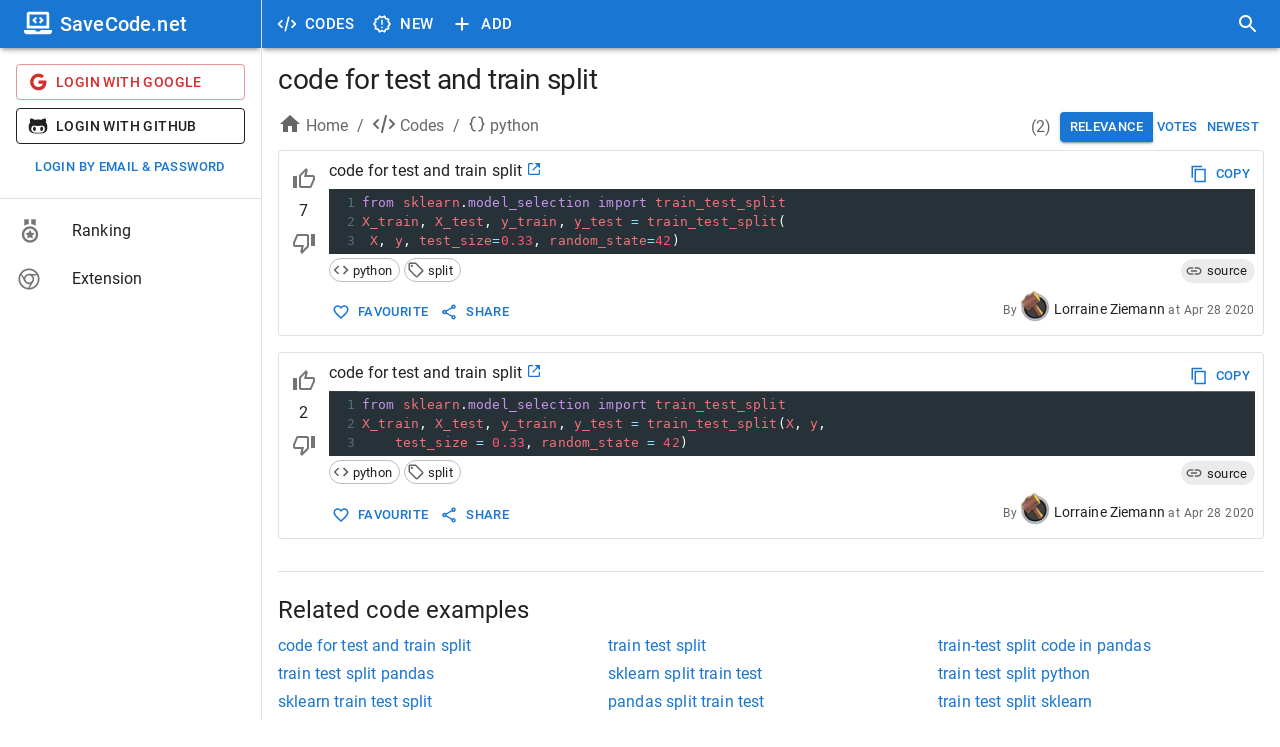

--- FILE ---
content_type: text/html; charset=utf-8
request_url: https://savecode.net/code/python/code+for+test+and+train+split
body_size: 20978
content:
<!DOCTYPE html><html><head><meta charSet="utf-8"/><meta name="viewport" content="width=device-width"/><meta name="msapplication-config" content="/assets/favicon/browserconfig.xml"/><meta name="msapplication-TileColor" content="#ffffff"/><meta name="theme-color" content="#1976d2"/><meta name="msapplication-navbutton-color" content="#1976d2"/><meta name="apple-mobile-web-app-status-bar-style" content="#1976d2"/><meta name="referrer" content="no-referrer"/><link rel="apple-touch-icon" sizes="180x180" href="/assets/favicon/apple-touch-icon.png"/><link rel="icon" type="image/png" sizes="32x32" href="/assets/favicon/favicon-32x32.png"/><link rel="manifest" href="/assets/favicon/site.webmanifest"/><link rel="mask-icon" color="#4c4c4c" href="/assets/favicon/safari-pinned-tab.svg"/><link rel="shortcut icon" href="/assets/favicon/favicon.ico"/><title>code for test and train split - SaveCode.net</title><meta name="robots" content="index,follow"/><meta name="description" content="from sklearn.model_selection import train_test_split
X_train, X_test, y_train, y_test = train_test_split(
 X, y, test_size=0.33, random_state=42)"/><meta property="og:title" content="code for test and train split - SaveCode.net"/><meta property="og:description" content="from sklearn.model_selection import train_test_split
X_train, X_test, y_train, y_test = train_test_split(
 X, y, test_size=0.33, random_state=42)"/><link rel="canonical" href="https://savecode.net/code/python/code+for+test+and+train+split"/><script type="application/ld+json">{"@context":"https://schema.org","@type":"Article","datePublished":"2020-04-28T17:00:00.000Z","description":"from sklearn.model_selection import train_test_split\nX_train, X_test, y_train, y_test = train_test_split(\n X, y, test_size=0.33, random_state=42)","mainEntityOfPage":{"@type":"WebPage","@id":"https://savecode.net/code/python/code+for+test+and+train+split"},"headline":"code for test and train split","image":[],"dateModified":"2020-04-28T17:00:00.000Z","author":{"@type":"Person","name":"Lorraine Ziemann"},"publisher":{"@type":"Organization","name":"SaveCode.net","logo":{"@type":"ImageObject","url":"https://savecode.net/assets/favicon/apple-touch-icon.png"}}}</script><meta name="next-head-count" content="20"/><script async="" src="https://www.googletagmanager.com/gtag/js?id=UA-23576931-26"></script><script> window.dataLayer = window.dataLayer || []; function gtag(){dataLayer.push(arguments);} gtag('js', new Date()); gtag('config', 'UA-23576931-26', { page_path: window.location.pathname, }); </script><link data-next-font="" rel="preconnect" href="/" crossorigin="anonymous"/><link rel="preload" href="/_next/static/css/cc38094b37353d25.css" as="style"/><link rel="stylesheet" href="/_next/static/css/cc38094b37353d25.css" data-n-g=""/><noscript data-n-css=""></noscript><script defer="" nomodule="" src="/_next/static/chunks/polyfills-c67a75d1b6f99dc8.js"></script><script src="/_next/static/chunks/webpack-ccfb21f9c4e72201.js" defer=""></script><script src="/_next/static/chunks/framework-fee8a7e75612eda8.js" defer=""></script><script src="/_next/static/chunks/main-4d1cee9f86e843ad.js" defer=""></script><script src="/_next/static/chunks/pages/_app-143431e157d74d9d.js" defer=""></script><script src="/_next/static/chunks/1bfc9850-c54bbca0dc089ce0.js" defer=""></script><script src="/_next/static/chunks/75fc9c18-a81e26132e35a072.js" defer=""></script><script src="/_next/static/chunks/1a48c3c1-925f962a6c926721.js" defer=""></script><script src="/_next/static/chunks/d7eeaac4-8e54a88cca1a95b6.js" defer=""></script><script src="/_next/static/chunks/d64684d8-3915ffc9e5cd706b.js" defer=""></script><script src="/_next/static/chunks/9254-ffc93668d7551658.js" defer=""></script><script src="/_next/static/chunks/1474-b67c71e7727f2a82.js" defer=""></script><script src="/_next/static/chunks/872-3ffd46ebf0a8c2d3.js" defer=""></script><script src="/_next/static/chunks/5848-8860403f718047f6.js" defer=""></script><script src="/_next/static/chunks/4157-f2d2fa769091f3d1.js" defer=""></script><script src="/_next/static/chunks/250-19e593bd201b9e19.js" defer=""></script><script src="/_next/static/chunks/18-73419d2011f0c984.js" defer=""></script><script src="/_next/static/chunks/9095-b0e283986f21d4fd.js" defer=""></script><script src="/_next/static/chunks/pages/code/%5Btag%5D/%5Bname%5D-151042cde53ad958.js" defer=""></script><script src="/_next/static/rT4tley0Y-xQLk3sjgJfn/_buildManifest.js" defer=""></script><script src="/_next/static/rT4tley0Y-xQLk3sjgJfn/_ssgManifest.js" defer=""></script><style data-emotion="css-global 0"></style><style data-emotion="css-global animation-61bdi0">@-webkit-keyframes animation-61bdi0{0%{-webkit-transform:rotate(0deg);-moz-transform:rotate(0deg);-ms-transform:rotate(0deg);transform:rotate(0deg);}100%{-webkit-transform:rotate(360deg);-moz-transform:rotate(360deg);-ms-transform:rotate(360deg);transform:rotate(360deg);}}@keyframes animation-61bdi0{0%{-webkit-transform:rotate(0deg);-moz-transform:rotate(0deg);-ms-transform:rotate(0deg);transform:rotate(0deg);}100%{-webkit-transform:rotate(360deg);-moz-transform:rotate(360deg);-ms-transform:rotate(360deg);transform:rotate(360deg);}}</style><style data-emotion="css-global o6gwfi">html{-webkit-font-smoothing:antialiased;-moz-osx-font-smoothing:grayscale;box-sizing:border-box;-webkit-text-size-adjust:100%;}*,*::before,*::after{box-sizing:inherit;}strong,b{font-weight:700;}body{margin:0;color:rgba(0, 0, 0, 0.87);font-family:"Roboto","Helvetica","Arial",sans-serif;font-weight:400;font-size:1rem;line-height:1.5;letter-spacing:0.00938em;background-color:#fff;}@media print{body{background-color:#fff;}}body::backdrop{background-color:#fff;}</style><style data-emotion="css-global animation-c7515d">@-webkit-keyframes animation-c7515d{0%{opacity:1;}50%{opacity:0.4;}100%{opacity:1;}}@keyframes animation-c7515d{0%{opacity:1;}50%{opacity:0.4;}100%{opacity:1;}}</style><style data-emotion="css 1iff1xh 79elbk liiq10 13o7eu2 nbfpn7 it5ywt 1aw1elk 16ocuei 1mw1iv3 wxmted 173gt2 vubbuv 19efqu 18qbueu 1fzd6jn wth0qt i9gxme 1l1167e e08ns8 soz9i7 1l8j5k8 vuzb25 c34vlc x9fm1s k008qs 56sg73 t3a5jf 1ontqvh 1yo8bqd 1y7dxwn d0uhtl 1tgsk0c 39bbo6 qs2q9j 1f8bwsm 1tsvksn yb0lig 6tsndk 7mimsm 1fshkci 1emiinb 11l733 fk796o o3d33y nhb8h9 70qvj9 1jn871g 3mf706 t1cz87 s2uf1z 1svjvnd 13iz54z 1lpukdo 1rtnrqa 2foy4a 1xhj18k 1io3lho ku6322 1yxmbwk j0s0fv avrxrb 1m2178k zptzcp z4r21k 1m3gmnh u0g51i pb69ky 1baulvz 14w1bsc 19imqg1 11c65dd 1pjtbja 1pn0az2 15ro776 1gumax6 68o8xu rqnof7 oaifqc 1l4w6pd 1bwyna2 wsovo9 s6130 14pniyh 1bxc4fg isbt42 ukf40e 1tdkzwv 6xugel uv11bv wvtjv6">.css-1iff1xh{display:none;position:fixed;top:4px;right:12px;z-index:999999;}.css-79elbk{position:relative;}.css-liiq10{display:inline-block;-webkit-transition:-webkit-transform 300ms cubic-bezier(0.4, 0, 0.2, 1) 0ms;transition:transform 300ms cubic-bezier(0.4, 0, 0.2, 1) 0ms;color:#1976d2;color:#eeeeee;}.css-13o7eu2{display:block;}.css-nbfpn7{stroke:currentColor;-webkit-transition:stroke-dashoffset 300ms cubic-bezier(0.4, 0, 0.2, 1) 0ms;transition:stroke-dashoffset 300ms cubic-bezier(0.4, 0, 0.2, 1) 0ms;}.css-it5ywt{display:inline-block;color:#1976d2;-webkit-animation:animation-61bdi0 1.4s linear infinite;animation:animation-61bdi0 1.4s linear infinite;color:#1a90ff;-webkit-animation-duration:550ms;animation-duration:550ms;position:absolute;left:0;}.css-it5ywt .MuiCircularProgress-circle{stroke-linecap:round;}.css-1aw1elk{stroke:currentColor;stroke-dasharray:80px,200px;stroke-dashoffset:0;}.css-16ocuei{display:-webkit-box;display:-webkit-block flex;display:-ms-block flexbox;display:block flex;}.css-1mw1iv3{background-color:#fff;color:rgba(0, 0, 0, 0.87);-webkit-transition:box-shadow 300ms cubic-bezier(0.4, 0, 0.2, 1) 0ms;transition:box-shadow 300ms cubic-bezier(0.4, 0, 0.2, 1) 0ms;box-shadow:0px 3px 3px -2px rgba(0,0,0,0.2),0px 3px 4px 0px rgba(0,0,0,0.14),0px 1px 8px 0px rgba(0,0,0,0.12);display:-webkit-box;display:-webkit-flex;display:-ms-flexbox;display:flex;-webkit-flex-direction:column;-ms-flex-direction:column;flex-direction:column;width:100%;box-sizing:border-box;-webkit-flex-shrink:0;-ms-flex-negative:0;flex-shrink:0;position:fixed;z-index:1100;top:0;left:auto;right:0;background-color:#1976d2;color:#fff;}@media print{.css-1mw1iv3{position:absolute;}}@media (min-width:600px){.css-1mw1iv3{width:calc(100% - 262px);margin-left:262px;}}.css-wxmted{position:relative;display:-webkit-box;display:-webkit-flex;display:-ms-flexbox;display:flex;-webkit-align-items:center;-webkit-box-align:center;-ms-flex-align:center;align-items:center;padding-left:16px;padding-right:16px;min-height:48px;}@media (min-width:600px){.css-wxmted{padding-left:24px;padding-right:24px;}}@media (min-width:0px){.css-wxmted{padding-right:8px;}}@media (min-width:600px){.css-wxmted{padding-left:8px;padding-right:8px;}}.css-173gt2{display:-webkit-inline-box;display:-webkit-inline-flex;display:-ms-inline-flexbox;display:inline-flex;-webkit-align-items:center;-webkit-box-align:center;-ms-flex-align:center;align-items:center;-webkit-box-pack:center;-ms-flex-pack:center;-webkit-justify-content:center;justify-content:center;position:relative;box-sizing:border-box;-webkit-tap-highlight-color:transparent;background-color:transparent;outline:0;border:0;margin:0;border-radius:0;padding:0;cursor:pointer;-webkit-user-select:none;-moz-user-select:none;-ms-user-select:none;user-select:none;vertical-align:middle;-moz-appearance:none;-webkit-appearance:none;-webkit-text-decoration:none;text-decoration:none;color:inherit;text-align:center;-webkit-flex:0 0 auto;-ms-flex:0 0 auto;flex:0 0 auto;font-size:1.5rem;padding:8px;border-radius:50%;overflow:visible;color:rgba(0, 0, 0, 0.54);-webkit-transition:background-color 150ms cubic-bezier(0.4, 0, 0.2, 1) 0ms;transition:background-color 150ms cubic-bezier(0.4, 0, 0.2, 1) 0ms;margin-left:-12px;color:inherit;margin-right:8px;}.css-173gt2::-moz-focus-inner{border-style:none;}.css-173gt2.Mui-disabled{pointer-events:none;cursor:default;}@media print{.css-173gt2{-webkit-print-color-adjust:exact;color-adjust:exact;}}.css-173gt2:hover{background-color:rgba(0, 0, 0, 0.04);}@media (hover: none){.css-173gt2:hover{background-color:transparent;}}.css-173gt2.Mui-disabled{background-color:transparent;color:rgba(0, 0, 0, 0.26);}@media (min-width:600px){.css-173gt2{display:none;}}.css-vubbuv{-webkit-user-select:none;-moz-user-select:none;-ms-user-select:none;user-select:none;width:1em;height:1em;display:inline-block;fill:currentColor;-webkit-flex-shrink:0;-ms-flex-negative:0;flex-shrink:0;-webkit-transition:fill 200ms cubic-bezier(0.4, 0, 0.2, 1) 0ms;transition:fill 200ms cubic-bezier(0.4, 0, 0.2, 1) 0ms;font-size:1.5rem;}.css-19efqu{display:-webkit-inline-box;display:-webkit-inline-flex;display:-ms-inline-flexbox;display:inline-flex;-webkit-align-items:center;-webkit-box-align:center;-ms-flex-align:center;align-items:center;-webkit-box-pack:center;-ms-flex-pack:center;-webkit-justify-content:center;justify-content:center;position:relative;box-sizing:border-box;-webkit-tap-highlight-color:transparent;background-color:transparent;outline:0;border:0;margin:0;border-radius:0;padding:0;cursor:pointer;-webkit-user-select:none;-moz-user-select:none;-ms-user-select:none;user-select:none;vertical-align:middle;-moz-appearance:none;-webkit-appearance:none;-webkit-text-decoration:none;text-decoration:none;color:inherit;text-align:center;-webkit-flex:0 0 auto;-ms-flex:0 0 auto;flex:0 0 auto;font-size:1.5rem;padding:8px;border-radius:50%;overflow:visible;color:rgba(0, 0, 0, 0.54);-webkit-transition:background-color 150ms cubic-bezier(0.4, 0, 0.2, 1) 0ms;transition:background-color 150ms cubic-bezier(0.4, 0, 0.2, 1) 0ms;color:inherit;padding:12px;font-size:1.75rem;}.css-19efqu::-moz-focus-inner{border-style:none;}.css-19efqu.Mui-disabled{pointer-events:none;cursor:default;}@media print{.css-19efqu{-webkit-print-color-adjust:exact;color-adjust:exact;}}.css-19efqu.Mui-disabled{background-color:transparent;color:rgba(0, 0, 0, 0.26);}@media (min-width:0px){.css-19efqu{display:-webkit-box;display:-webkit-flex;display:-ms-flexbox;display:flex;}}@media (min-width:600px){.css-19efqu{display:none;}}.css-18qbueu{display:-webkit-inline-box;display:-webkit-inline-flex;display:-ms-inline-flexbox;display:inline-flex;-webkit-align-items:center;-webkit-box-align:center;-ms-flex-align:center;align-items:center;-webkit-box-pack:center;-ms-flex-pack:center;-webkit-justify-content:center;justify-content:center;position:relative;box-sizing:border-box;-webkit-tap-highlight-color:transparent;background-color:transparent;outline:0;border:0;margin:0;border-radius:0;padding:0;cursor:pointer;-webkit-user-select:none;-moz-user-select:none;-ms-user-select:none;user-select:none;vertical-align:middle;-moz-appearance:none;-webkit-appearance:none;-webkit-text-decoration:none;text-decoration:none;color:inherit;text-align:center;-webkit-flex:0 0 auto;-ms-flex:0 0 auto;flex:0 0 auto;font-size:1.5rem;padding:8px;border-radius:50%;overflow:visible;color:rgba(0, 0, 0, 0.54);-webkit-transition:background-color 150ms cubic-bezier(0.4, 0, 0.2, 1) 0ms;transition:background-color 150ms cubic-bezier(0.4, 0, 0.2, 1) 0ms;color:inherit;padding:12px;font-size:1.75rem;}.css-18qbueu::-moz-focus-inner{border-style:none;}.css-18qbueu.Mui-disabled{pointer-events:none;cursor:default;}@media print{.css-18qbueu{-webkit-print-color-adjust:exact;color-adjust:exact;}}.css-18qbueu:hover{background-color:rgba(0, 0, 0, 0.04);}@media (hover: none){.css-18qbueu:hover{background-color:transparent;}}.css-18qbueu.Mui-disabled{background-color:transparent;color:rgba(0, 0, 0, 0.26);}@media (min-width:0px){.css-18qbueu{display:-webkit-box;display:-webkit-flex;display:-ms-flexbox;display:flex;}}@media (min-width:600px){.css-18qbueu{display:none;}}.css-1fzd6jn{display:-webkit-inline-box;display:-webkit-inline-flex;display:-ms-inline-flexbox;display:inline-flex;-webkit-align-items:center;-webkit-box-align:center;-ms-flex-align:center;align-items:center;-webkit-box-pack:center;-ms-flex-pack:center;-webkit-justify-content:center;justify-content:center;position:relative;box-sizing:border-box;-webkit-tap-highlight-color:transparent;background-color:transparent;outline:0;border:0;margin:0;border-radius:0;padding:0;cursor:pointer;-webkit-user-select:none;-moz-user-select:none;-ms-user-select:none;user-select:none;vertical-align:middle;-moz-appearance:none;-webkit-appearance:none;-webkit-text-decoration:none;text-decoration:none;color:inherit;font-family:"Roboto","Helvetica","Arial",sans-serif;font-weight:500;font-size:0.9375rem;line-height:1.75;letter-spacing:0.02857em;text-transform:uppercase;min-width:64px;padding:8px 11px;border-radius:4px;-webkit-transition:background-color 250ms cubic-bezier(0.4, 0, 0.2, 1) 0ms,box-shadow 250ms cubic-bezier(0.4, 0, 0.2, 1) 0ms,border-color 250ms cubic-bezier(0.4, 0, 0.2, 1) 0ms,color 250ms cubic-bezier(0.4, 0, 0.2, 1) 0ms;transition:background-color 250ms cubic-bezier(0.4, 0, 0.2, 1) 0ms,box-shadow 250ms cubic-bezier(0.4, 0, 0.2, 1) 0ms,border-color 250ms cubic-bezier(0.4, 0, 0.2, 1) 0ms,color 250ms cubic-bezier(0.4, 0, 0.2, 1) 0ms;color:inherit;border-color:currentColor;}.css-1fzd6jn::-moz-focus-inner{border-style:none;}.css-1fzd6jn.Mui-disabled{pointer-events:none;cursor:default;}@media print{.css-1fzd6jn{-webkit-print-color-adjust:exact;color-adjust:exact;}}.css-1fzd6jn:hover{-webkit-text-decoration:none;text-decoration:none;background-color:rgba(0, 0, 0, 0.04);}@media (hover: none){.css-1fzd6jn:hover{background-color:transparent;}}.css-1fzd6jn.Mui-disabled{color:rgba(0, 0, 0, 0.26);}@media (min-width:0px){.css-1fzd6jn{display:none;}}@media (min-width:600px){.css-1fzd6jn{display:-webkit-box;display:-webkit-flex;display:-ms-flexbox;display:flex;}}.css-wth0qt{display:inherit;margin-right:8px;margin-left:-4px;}.css-wth0qt>*:nth-of-type(1){font-size:22px;}.css-i9gxme{-webkit-box-flex:1;-webkit-flex-grow:1;-ms-flex-positive:1;flex-grow:1;}.css-1l1167e{display:-webkit-inline-box;display:-webkit-inline-flex;display:-ms-inline-flexbox;display:inline-flex;-webkit-align-items:center;-webkit-box-align:center;-ms-flex-align:center;align-items:center;-webkit-box-pack:center;-ms-flex-pack:center;-webkit-justify-content:center;justify-content:center;position:relative;box-sizing:border-box;-webkit-tap-highlight-color:transparent;background-color:transparent;outline:0;border:0;margin:0;border-radius:0;padding:0;cursor:pointer;-webkit-user-select:none;-moz-user-select:none;-ms-user-select:none;user-select:none;vertical-align:middle;-moz-appearance:none;-webkit-appearance:none;-webkit-text-decoration:none;text-decoration:none;color:inherit;text-align:center;-webkit-flex:0 0 auto;-ms-flex:0 0 auto;flex:0 0 auto;font-size:1.5rem;padding:8px;border-radius:50%;overflow:visible;color:rgba(0, 0, 0, 0.54);-webkit-transition:background-color 150ms cubic-bezier(0.4, 0, 0.2, 1) 0ms;transition:background-color 150ms cubic-bezier(0.4, 0, 0.2, 1) 0ms;color:inherit;padding:12px;font-size:1.75rem;}.css-1l1167e::-moz-focus-inner{border-style:none;}.css-1l1167e.Mui-disabled{pointer-events:none;cursor:default;}@media print{.css-1l1167e{-webkit-print-color-adjust:exact;color-adjust:exact;}}.css-1l1167e:hover{background-color:rgba(0, 0, 0, 0.04);}@media (hover: none){.css-1l1167e:hover{background-color:transparent;}}.css-1l1167e.Mui-disabled{background-color:transparent;color:rgba(0, 0, 0, 0.26);}@media (min-width:600px){.css-e08ns8{width:262px;-webkit-flex-shrink:0;-ms-flex-negative:0;flex-shrink:0;}}.css-soz9i7{-webkit-flex:0 0 auto;-ms-flex:0 0 auto;flex:0 0 auto;}@media (min-width:0px){.css-soz9i7{display:none;}}@media (min-width:600px){.css-soz9i7{display:block;}}.css-soz9i7 .MuiDrawer-paper{box-sizing:border-box;width:262px;}.css-1l8j5k8{background-color:#fff;color:rgba(0, 0, 0, 0.87);-webkit-transition:box-shadow 300ms cubic-bezier(0.4, 0, 0.2, 1) 0ms;transition:box-shadow 300ms cubic-bezier(0.4, 0, 0.2, 1) 0ms;box-shadow:none;overflow-y:auto;display:-webkit-box;display:-webkit-flex;display:-ms-flexbox;display:flex;-webkit-flex-direction:column;-ms-flex-direction:column;flex-direction:column;height:100%;-webkit-flex:1 0 auto;-ms-flex:1 0 auto;flex:1 0 auto;z-index:1200;-webkit-overflow-scrolling:touch;position:fixed;top:0;outline:0;left:0;border-right:1px solid rgba(0, 0, 0, 0.12);}.css-vuzb25{background-color:#fff;color:rgba(0, 0, 0, 0.87);-webkit-transition:box-shadow 300ms cubic-bezier(0.4, 0, 0.2, 1) 0ms;transition:box-shadow 300ms cubic-bezier(0.4, 0, 0.2, 1) 0ms;border-radius:4px;box-shadow:0px 3px 3px -2px rgba(0,0,0,0.2),0px 3px 4px 0px rgba(0,0,0,0.14),0px 1px 8px 0px rgba(0,0,0,0.12);}.css-c34vlc{position:relative;display:-webkit-box;display:-webkit-flex;display:-ms-flexbox;display:flex;-webkit-align-items:center;-webkit-box-align:center;-ms-flex-align:center;align-items:center;padding-left:16px;padding-right:16px;min-height:48px;background-color:#1976d2;}@media (min-width:600px){.css-c34vlc{padding-left:24px;padding-right:24px;}}.css-x9fm1s{margin:0;font-family:"Roboto","Helvetica","Arial",sans-serif;font-weight:500;font-size:1.25rem;line-height:1.6;letter-spacing:0.0075em;overflow:hidden;text-overflow:ellipsis;white-space:nowrap;color:white;}.css-k008qs{display:-webkit-box;display:-webkit-flex;display:-ms-flexbox;display:flex;}.css-56sg73{-webkit-align-self:flex-end;-ms-flex-item-align:flex-end;align-self:flex-end;}.css-t3a5jf{margin-left:8px;-webkit-align-self:center;-ms-flex-item-align:center;align-self:center;}.css-1ontqvh{list-style:none;margin:0;padding:0;position:relative;padding-top:8px;padding-bottom:8px;}.css-1yo8bqd{display:-webkit-box;display:-webkit-flex;display:-ms-flexbox;display:flex;-webkit-box-pack:start;-ms-flex-pack:start;-webkit-justify-content:flex-start;justify-content:flex-start;-webkit-align-items:center;-webkit-box-align:center;-ms-flex-align:center;align-items:center;position:relative;-webkit-text-decoration:none;text-decoration:none;width:100%;box-sizing:border-box;text-align:left;padding-top:8px;padding-bottom:8px;padding-left:16px;padding-right:16px;}.css-1yo8bqd.Mui-focusVisible{background-color:rgba(0, 0, 0, 0.12);}.css-1yo8bqd.Mui-selected{background-color:rgba(25, 118, 210, 0.08);}.css-1yo8bqd.Mui-selected.Mui-focusVisible{background-color:rgba(25, 118, 210, 0.2);}.css-1yo8bqd.Mui-disabled{opacity:0.38;}.css-1y7dxwn{display:block;background-color:rgba(0, 0, 0, 0.11);height:1.2em;border-radius:50%;-webkit-animation:animation-c7515d 2s ease-in-out 0.5s infinite;animation:animation-c7515d 2s ease-in-out 0.5s infinite;}.css-d0uhtl{margin-left:16px;}.css-1tgsk0c{display:block;background-color:rgba(0, 0, 0, 0.11);height:auto;margin-top:0;margin-bottom:0;transform-origin:0 55%;-webkit-transform:scale(1, 0.60);-moz-transform:scale(1, 0.60);-ms-transform:scale(1, 0.60);transform:scale(1, 0.60);border-radius:4px/6.7px;-webkit-animation:animation-c7515d 2s ease-in-out 0.5s infinite;animation:animation-c7515d 2s ease-in-out 0.5s infinite;}.css-1tgsk0c:empty:before{content:"\00a0";}.css-39bbo6{margin:0;-webkit-flex-shrink:0;-ms-flex-negative:0;flex-shrink:0;border-width:0;border-style:solid;border-color:rgba(0, 0, 0, 0.12);border-bottom-width:thin;}.css-qs2q9j{display:-webkit-inline-box;display:-webkit-inline-flex;display:-ms-inline-flexbox;display:inline-flex;-webkit-align-items:center;-webkit-box-align:center;-ms-flex-align:center;align-items:center;-webkit-box-pack:center;-ms-flex-pack:center;-webkit-justify-content:center;justify-content:center;position:relative;box-sizing:border-box;-webkit-tap-highlight-color:transparent;background-color:transparent;outline:0;border:0;margin:0;border-radius:0;padding:0;cursor:pointer;-webkit-user-select:none;-moz-user-select:none;-ms-user-select:none;user-select:none;vertical-align:middle;-moz-appearance:none;-webkit-appearance:none;-webkit-text-decoration:none;text-decoration:none;color:inherit;display:-webkit-box;display:-webkit-flex;display:-ms-flexbox;display:flex;-webkit-box-pack:start;-ms-flex-pack:start;-webkit-justify-content:flex-start;justify-content:flex-start;-webkit-align-items:center;-webkit-box-align:center;-ms-flex-align:center;align-items:center;position:relative;-webkit-text-decoration:none;text-decoration:none;width:100%;box-sizing:border-box;text-align:left;padding-top:8px;padding-bottom:8px;padding-left:16px;padding-right:16px;-webkit-transition:background-color 150ms cubic-bezier(0.4, 0, 0.2, 1) 0ms;transition:background-color 150ms cubic-bezier(0.4, 0, 0.2, 1) 0ms;}.css-qs2q9j::-moz-focus-inner{border-style:none;}.css-qs2q9j.Mui-disabled{pointer-events:none;cursor:default;}@media print{.css-qs2q9j{-webkit-print-color-adjust:exact;color-adjust:exact;}}.css-qs2q9j.Mui-focusVisible{background-color:rgba(0, 0, 0, 0.12);}.css-qs2q9j.Mui-selected{background-color:rgba(25, 118, 210, 0.08);}.css-qs2q9j.Mui-selected.Mui-focusVisible{background-color:rgba(25, 118, 210, 0.2);}.css-qs2q9j.Mui-disabled{opacity:0.38;}.css-qs2q9j:hover{-webkit-text-decoration:none;text-decoration:none;background-color:rgba(0, 0, 0, 0.04);}@media (hover: none){.css-qs2q9j:hover{background-color:transparent;}}.css-qs2q9j.Mui-selected:hover{background-color:rgba(25, 118, 210, 0.12);}@media (hover: none){.css-qs2q9j.Mui-selected:hover{background-color:rgba(25, 118, 210, 0.08);}}.css-1f8bwsm{min-width:56px;color:rgba(0, 0, 0, 0.54);-webkit-flex-shrink:0;-ms-flex-negative:0;flex-shrink:0;display:-webkit-inline-box;display:-webkit-inline-flex;display:-ms-inline-flexbox;display:inline-flex;}.css-1tsvksn{-webkit-flex:1 1 auto;-ms-flex:1 1 auto;flex:1 1 auto;min-width:0;margin-top:4px;margin-bottom:4px;}.css-yb0lig{margin:0;font-family:"Roboto","Helvetica","Arial",sans-serif;font-weight:400;font-size:1rem;line-height:1.5;letter-spacing:0.00938em;display:block;}.css-6tsndk{position:relative;display:-webkit-box;display:-webkit-flex;display:-ms-flexbox;display:flex;-webkit-align-items:center;-webkit-box-align:center;-ms-flex-align:center;align-items:center;padding-left:16px;padding-right:16px;min-height:48px;}@media (min-width:600px){.css-6tsndk{padding-left:24px;padding-right:24px;}}.css-7mimsm{max-width:1536px;}@media (min-width:0px){.css-1fshkci{padding-left:8px;padding-right:8px;padding-top:8px;padding-bottom:8px;}}@media (min-width:600px){.css-1fshkci{padding-left:12px;padding-right:12px;padding-top:12px;padding-bottom:12px;}}@media (min-width:900px){.css-1fshkci{padding-left:16px;padding-right:16px;padding-top:16px;padding-bottom:16px;}}.css-1emiinb{margin:16px 0;font-size:28px;font-weight:400;font-family:"Roboto","Helvetica","Arial",sans-serif;line-height:1.167;letter-spacing:-0.01562em;margin-top:0px;overflow:hidden;text-overflow:ellipsis;}.css-11l733{box-sizing:border-box;display:-webkit-box;display:-webkit-flex;display:-ms-flexbox;display:flex;-webkit-box-flex-wrap:wrap;-webkit-flex-wrap:wrap;-ms-flex-wrap:wrap;flex-wrap:wrap;width:100%;-webkit-flex-direction:row;-ms-flex-direction:row;flex-direction:row;margin-top:-8px;width:calc(100% + 8px);margin-left:-8px;margin-bottom:8px;}.css-11l733>.MuiGrid-item{padding-top:8px;}.css-11l733>.MuiGrid-item{padding-left:8px;}.css-fk796o{box-sizing:border-box;margin:0;-webkit-flex-direction:row;-ms-flex-direction:row;flex-direction:row;}@media (min-width:900px){.css-fk796o{-webkit-flex-basis:66.666667%;-ms-flex-preferred-size:66.666667%;flex-basis:66.666667%;-webkit-box-flex:0;-webkit-flex-grow:0;-ms-flex-positive:0;flex-grow:0;max-width:66.666667%;}}@media (min-width:1200px){.css-fk796o{-webkit-flex-basis:66.666667%;-ms-flex-preferred-size:66.666667%;flex-basis:66.666667%;-webkit-box-flex:0;-webkit-flex-grow:0;-ms-flex-positive:0;flex-grow:0;max-width:66.666667%;}}@media (min-width:1536px){.css-fk796o{-webkit-flex-basis:66.666667%;-ms-flex-preferred-size:66.666667%;flex-basis:66.666667%;-webkit-box-flex:0;-webkit-flex-grow:0;-ms-flex-positive:0;flex-grow:0;max-width:66.666667%;}}.css-o3d33y{margin:0;font-family:"Roboto","Helvetica","Arial",sans-serif;font-weight:400;font-size:1rem;line-height:1.5;letter-spacing:0.00938em;color:rgba(0, 0, 0, 0.6);}.css-nhb8h9{display:-webkit-box;display:-webkit-flex;display:-ms-flexbox;display:flex;-webkit-box-flex-wrap:wrap;-webkit-flex-wrap:wrap;-ms-flex-wrap:wrap;flex-wrap:wrap;-webkit-align-items:center;-webkit-box-align:center;-ms-flex-align:center;align-items:center;padding:0;margin:0;list-style:none;}.css-70qvj9{display:-webkit-box;display:-webkit-flex;display:-ms-flexbox;display:flex;-webkit-align-items:center;-webkit-box-align:center;-ms-flex-align:center;align-items:center;}.css-1jn871g{-webkit-user-select:none;-moz-user-select:none;-ms-user-select:none;user-select:none;width:1em;height:1em;display:inline-block;fill:currentColor;-webkit-flex-shrink:0;-ms-flex-negative:0;flex-shrink:0;-webkit-transition:fill 200ms cubic-bezier(0.4, 0, 0.2, 1) 0ms;transition:fill 200ms cubic-bezier(0.4, 0, 0.2, 1) 0ms;font-size:1.5rem;margin-right:4px;margin-bottom:4px;}.css-3mf706{display:-webkit-box;display:-webkit-flex;display:-ms-flexbox;display:flex;-webkit-user-select:none;-moz-user-select:none;-ms-user-select:none;user-select:none;margin-left:8px;margin-right:8px;}.css-t1cz87{box-sizing:border-box;margin:0;-webkit-flex-direction:row;-ms-flex-direction:row;flex-direction:row;width:100%;-webkit-align-self:flex-end;-ms-flex-item-align:flex-end;align-self:flex-end;}@media (min-width:900px){.css-t1cz87{-webkit-flex-basis:33.333333%;-ms-flex-preferred-size:33.333333%;flex-basis:33.333333%;-webkit-box-flex:0;-webkit-flex-grow:0;-ms-flex-positive:0;flex-grow:0;max-width:33.333333%;}}@media (min-width:1200px){.css-t1cz87{-webkit-flex-basis:33.333333%;-ms-flex-preferred-size:33.333333%;flex-basis:33.333333%;-webkit-box-flex:0;-webkit-flex-grow:0;-ms-flex-positive:0;flex-grow:0;max-width:33.333333%;}}@media (min-width:1536px){.css-t1cz87{-webkit-flex-basis:33.333333%;-ms-flex-preferred-size:33.333333%;flex-basis:33.333333%;-webkit-box-flex:0;-webkit-flex-grow:0;-ms-flex-positive:0;flex-grow:0;max-width:33.333333%;}}.css-s2uf1z{text-align:right;}.css-1svjvnd{margin:0;color:rgba(0, 0, 0, 0.6);font-size:16px;margin-right:8px;vertical-align:middle;}.css-13iz54z{display:-webkit-inline-box;display:-webkit-inline-flex;display:-ms-inline-flexbox;display:inline-flex;border-radius:4px;}.css-13iz54z .MuiButtonGroup-grouped{min-width:40px;}.css-13iz54z .MuiButtonGroup-firstButton,.css-13iz54z .MuiButtonGroup-middleButton{border-top-right-radius:0;border-bottom-right-radius:0;border-right-color:transparent;}.css-13iz54z .MuiButtonGroup-firstButton:hover,.css-13iz54z .MuiButtonGroup-middleButton:hover{border-right-color:currentColor;}.css-13iz54z .MuiButtonGroup-lastButton,.css-13iz54z .MuiButtonGroup-middleButton{border-top-left-radius:0;border-bottom-left-radius:0;margin-left:-1px;}.css-1lpukdo{display:-webkit-inline-box;display:-webkit-inline-flex;display:-ms-inline-flexbox;display:inline-flex;-webkit-align-items:center;-webkit-box-align:center;-ms-flex-align:center;align-items:center;-webkit-box-pack:center;-ms-flex-pack:center;-webkit-justify-content:center;justify-content:center;position:relative;box-sizing:border-box;-webkit-tap-highlight-color:transparent;background-color:transparent;outline:0;border:0;margin:0;border-radius:0;padding:0;cursor:pointer;-webkit-user-select:none;-moz-user-select:none;-ms-user-select:none;user-select:none;vertical-align:middle;-moz-appearance:none;-webkit-appearance:none;-webkit-text-decoration:none;text-decoration:none;color:inherit;font-family:"Roboto","Helvetica","Arial",sans-serif;font-weight:500;font-size:0.8125rem;line-height:1.75;letter-spacing:0.02857em;text-transform:uppercase;min-width:64px;padding:4px 10px;border-radius:4px;-webkit-transition:background-color 250ms cubic-bezier(0.4, 0, 0.2, 1) 0ms,box-shadow 250ms cubic-bezier(0.4, 0, 0.2, 1) 0ms,border-color 250ms cubic-bezier(0.4, 0, 0.2, 1) 0ms,color 250ms cubic-bezier(0.4, 0, 0.2, 1) 0ms;transition:background-color 250ms cubic-bezier(0.4, 0, 0.2, 1) 0ms,box-shadow 250ms cubic-bezier(0.4, 0, 0.2, 1) 0ms,border-color 250ms cubic-bezier(0.4, 0, 0.2, 1) 0ms,color 250ms cubic-bezier(0.4, 0, 0.2, 1) 0ms;color:#fff;background-color:#1976d2;box-shadow:0px 3px 1px -2px rgba(0,0,0,0.2),0px 2px 2px 0px rgba(0,0,0,0.14),0px 1px 5px 0px rgba(0,0,0,0.12);}.css-1lpukdo::-moz-focus-inner{border-style:none;}.css-1lpukdo.Mui-disabled{pointer-events:none;cursor:default;}@media print{.css-1lpukdo{-webkit-print-color-adjust:exact;color-adjust:exact;}}.css-1lpukdo:hover{-webkit-text-decoration:none;text-decoration:none;background-color:#1565c0;box-shadow:0px 2px 4px -1px rgba(0,0,0,0.2),0px 4px 5px 0px rgba(0,0,0,0.14),0px 1px 10px 0px rgba(0,0,0,0.12);}@media (hover: none){.css-1lpukdo:hover{background-color:#1976d2;}}.css-1lpukdo:active{box-shadow:0px 5px 5px -3px rgba(0,0,0,0.2),0px 8px 10px 1px rgba(0,0,0,0.14),0px 3px 14px 2px rgba(0,0,0,0.12);}.css-1lpukdo.Mui-focusVisible{box-shadow:0px 3px 5px -1px rgba(0,0,0,0.2),0px 6px 10px 0px rgba(0,0,0,0.14),0px 1px 18px 0px rgba(0,0,0,0.12);}.css-1lpukdo.Mui-disabled{color:rgba(0, 0, 0, 0.26);box-shadow:none;background-color:rgba(0, 0, 0, 0.12);}.css-1rtnrqa{display:-webkit-inline-box;display:-webkit-inline-flex;display:-ms-inline-flexbox;display:inline-flex;-webkit-align-items:center;-webkit-box-align:center;-ms-flex-align:center;align-items:center;-webkit-box-pack:center;-ms-flex-pack:center;-webkit-justify-content:center;justify-content:center;position:relative;box-sizing:border-box;-webkit-tap-highlight-color:transparent;background-color:transparent;outline:0;border:0;margin:0;border-radius:0;padding:0;cursor:pointer;-webkit-user-select:none;-moz-user-select:none;-ms-user-select:none;user-select:none;vertical-align:middle;-moz-appearance:none;-webkit-appearance:none;-webkit-text-decoration:none;text-decoration:none;color:inherit;font-family:"Roboto","Helvetica","Arial",sans-serif;font-weight:500;font-size:0.8125rem;line-height:1.75;letter-spacing:0.02857em;text-transform:uppercase;min-width:64px;padding:4px 5px;border-radius:4px;-webkit-transition:background-color 250ms cubic-bezier(0.4, 0, 0.2, 1) 0ms,box-shadow 250ms cubic-bezier(0.4, 0, 0.2, 1) 0ms,border-color 250ms cubic-bezier(0.4, 0, 0.2, 1) 0ms,color 250ms cubic-bezier(0.4, 0, 0.2, 1) 0ms;transition:background-color 250ms cubic-bezier(0.4, 0, 0.2, 1) 0ms,box-shadow 250ms cubic-bezier(0.4, 0, 0.2, 1) 0ms,border-color 250ms cubic-bezier(0.4, 0, 0.2, 1) 0ms,color 250ms cubic-bezier(0.4, 0, 0.2, 1) 0ms;color:#1976d2;}.css-1rtnrqa::-moz-focus-inner{border-style:none;}.css-1rtnrqa.Mui-disabled{pointer-events:none;cursor:default;}@media print{.css-1rtnrqa{-webkit-print-color-adjust:exact;color-adjust:exact;}}.css-1rtnrqa:hover{-webkit-text-decoration:none;text-decoration:none;background-color:rgba(25, 118, 210, 0.04);}@media (hover: none){.css-1rtnrqa:hover{background-color:transparent;}}.css-1rtnrqa.Mui-disabled{color:rgba(0, 0, 0, 0.26);}.css-2foy4a{background-color:#fff;color:rgba(0, 0, 0, 0.87);-webkit-transition:box-shadow 300ms cubic-bezier(0.4, 0, 0.2, 1) 0ms;transition:box-shadow 300ms cubic-bezier(0.4, 0, 0.2, 1) 0ms;border-radius:4px;border:1px solid rgba(0, 0, 0, 0.12);overflow:hidden;margin-bottom:16px;padding-top:8px;padding-bottom:8px;padding-right:8px;}.css-1xhj18k{display:-webkit-box;display:-webkit-flex;display:-ms-flexbox;display:flex;-webkit-flex-direction:row;-ms-flex-direction:row;flex-direction:row;}.css-1io3lho{min-width:50px;text-align:center;}.css-ku6322{display:-webkit-box;display:-webkit-flex;display:-ms-flexbox;display:flex;-webkit-flex-direction:column;-ms-flex-direction:column;flex-direction:column;text-align:center;}.css-1yxmbwk{display:-webkit-inline-box;display:-webkit-inline-flex;display:-ms-inline-flexbox;display:inline-flex;-webkit-align-items:center;-webkit-box-align:center;-ms-flex-align:center;align-items:center;-webkit-box-pack:center;-ms-flex-pack:center;-webkit-justify-content:center;justify-content:center;position:relative;box-sizing:border-box;-webkit-tap-highlight-color:transparent;background-color:transparent;outline:0;border:0;margin:0;border-radius:0;padding:0;cursor:pointer;-webkit-user-select:none;-moz-user-select:none;-ms-user-select:none;user-select:none;vertical-align:middle;-moz-appearance:none;-webkit-appearance:none;-webkit-text-decoration:none;text-decoration:none;color:inherit;text-align:center;-webkit-flex:0 0 auto;-ms-flex:0 0 auto;flex:0 0 auto;font-size:1.5rem;padding:8px;border-radius:50%;overflow:visible;color:rgba(0, 0, 0, 0.54);-webkit-transition:background-color 150ms cubic-bezier(0.4, 0, 0.2, 1) 0ms;transition:background-color 150ms cubic-bezier(0.4, 0, 0.2, 1) 0ms;}.css-1yxmbwk::-moz-focus-inner{border-style:none;}.css-1yxmbwk.Mui-disabled{pointer-events:none;cursor:default;}@media print{.css-1yxmbwk{-webkit-print-color-adjust:exact;color-adjust:exact;}}.css-1yxmbwk:hover{background-color:rgba(0, 0, 0, 0.04);}@media (hover: none){.css-1yxmbwk:hover{background-color:transparent;}}.css-1yxmbwk.Mui-disabled{background-color:transparent;color:rgba(0, 0, 0, 0.26);}.css-j0s0fv{width:calc(100% - 50px);}.css-avrxrb{-webkit-box-flex:1;-webkit-flex-grow:1;-ms-flex-positive:1;flex-grow:1;-webkit-align-self:flex-end;-ms-flex-item-align:flex-end;align-self:flex-end;}.css-1m2178k{margin:0;font-family:"Roboto","Helvetica","Arial",sans-serif;font-weight:400;font-size:1rem;line-height:1.5;letter-spacing:0.00938em;color:rgba(0, 0, 0, 0.87);overflow:hidden;text-overflow:ellipsis;}.css-zptzcp{vertical-align:middle;margin-left:4px;}.css-z4r21k{margin:0;font:inherit;color:#1976d2;-webkit-text-decoration:underline;text-decoration:underline;text-decoration-color:rgba(25, 118, 210, 0.4);}.css-z4r21k:hover{text-decoration-color:inherit;}.css-1m3gmnh{display:-webkit-inline-box;display:-webkit-inline-flex;display:-ms-inline-flexbox;display:inline-flex;-webkit-align-items:center;-webkit-box-align:center;-ms-flex-align:center;align-items:center;-webkit-box-pack:center;-ms-flex-pack:center;-webkit-justify-content:center;justify-content:center;position:relative;box-sizing:border-box;-webkit-tap-highlight-color:transparent;background-color:transparent;outline:0;border:0;margin:0;border-radius:0;padding:0;cursor:pointer;-webkit-user-select:none;-moz-user-select:none;-ms-user-select:none;user-select:none;vertical-align:middle;-moz-appearance:none;-webkit-appearance:none;-webkit-text-decoration:none;text-decoration:none;color:inherit;font-family:"Roboto","Helvetica","Arial",sans-serif;font-weight:500;font-size:0.8125rem;line-height:1.75;letter-spacing:0.02857em;text-transform:uppercase;min-width:64px;padding:4px 5px;border-radius:4px;-webkit-transition:background-color 250ms cubic-bezier(0.4, 0, 0.2, 1) 0ms,box-shadow 250ms cubic-bezier(0.4, 0, 0.2, 1) 0ms,border-color 250ms cubic-bezier(0.4, 0, 0.2, 1) 0ms,color 250ms cubic-bezier(0.4, 0, 0.2, 1) 0ms;transition:background-color 250ms cubic-bezier(0.4, 0, 0.2, 1) 0ms,box-shadow 250ms cubic-bezier(0.4, 0, 0.2, 1) 0ms,border-color 250ms cubic-bezier(0.4, 0, 0.2, 1) 0ms,color 250ms cubic-bezier(0.4, 0, 0.2, 1) 0ms;color:#1976d2;margin-bottom:0px;}.css-1m3gmnh::-moz-focus-inner{border-style:none;}.css-1m3gmnh.Mui-disabled{pointer-events:none;cursor:default;}@media print{.css-1m3gmnh{-webkit-print-color-adjust:exact;color-adjust:exact;}}.css-1m3gmnh:hover{-webkit-text-decoration:none;text-decoration:none;background-color:rgba(25, 118, 210, 0.04);}@media (hover: none){.css-1m3gmnh:hover{background-color:transparent;}}.css-1m3gmnh.Mui-disabled{color:rgba(0, 0, 0, 0.26);}.css-u0g51i{display:inherit;margin-right:8px;margin-left:-2px;}.css-u0g51i>*:nth-of-type(1){font-size:18px;}.css-pb69ky{margin-top:4px;margin-bottom:4px;}.css-1baulvz{display:inline-block;}.css-14w1bsc{display:-webkit-inline-box;display:-webkit-inline-flex;display:-ms-inline-flexbox;display:inline-flex;-webkit-align-items:center;-webkit-box-align:center;-ms-flex-align:center;align-items:center;-webkit-box-pack:center;-ms-flex-pack:center;-webkit-justify-content:center;justify-content:center;position:relative;box-sizing:border-box;-webkit-tap-highlight-color:transparent;background-color:transparent;outline:0;border:0;margin:0;border-radius:0;padding:0;cursor:pointer;-webkit-user-select:none;-moz-user-select:none;-ms-user-select:none;user-select:none;vertical-align:middle;-moz-appearance:none;-webkit-appearance:none;-webkit-text-decoration:none;text-decoration:none;color:inherit;max-width:100%;font-family:"Roboto","Helvetica","Arial",sans-serif;font-size:0.8125rem;display:-webkit-inline-box;display:-webkit-inline-flex;display:-ms-inline-flexbox;display:inline-flex;-webkit-align-items:center;-webkit-box-align:center;-ms-flex-align:center;align-items:center;-webkit-box-pack:center;-ms-flex-pack:center;-webkit-justify-content:center;justify-content:center;height:24px;color:rgba(0, 0, 0, 0.87);background-color:rgba(0, 0, 0, 0.08);border-radius:16px;white-space:nowrap;-webkit-transition:background-color 300ms cubic-bezier(0.4, 0, 0.2, 1) 0ms,box-shadow 300ms cubic-bezier(0.4, 0, 0.2, 1) 0ms;transition:background-color 300ms cubic-bezier(0.4, 0, 0.2, 1) 0ms,box-shadow 300ms cubic-bezier(0.4, 0, 0.2, 1) 0ms;cursor:unset;outline:0;-webkit-text-decoration:none;text-decoration:none;border:0;padding:0;vertical-align:middle;box-sizing:border-box;-webkit-user-select:none;-moz-user-select:none;-ms-user-select:none;user-select:none;-webkit-tap-highlight-color:transparent;cursor:pointer;background-color:transparent;border:1px solid #bdbdbd;margin-right:4px;margin-bottom:4px;}.css-14w1bsc::-moz-focus-inner{border-style:none;}.css-14w1bsc.Mui-disabled{pointer-events:none;cursor:default;}@media print{.css-14w1bsc{-webkit-print-color-adjust:exact;color-adjust:exact;}}.css-14w1bsc.Mui-disabled{opacity:0.38;pointer-events:none;}.css-14w1bsc .MuiChip-avatar{margin-left:5px;margin-right:-6px;width:24px;height:24px;color:#616161;font-size:0.75rem;}.css-14w1bsc .MuiChip-avatarColorPrimary{color:#fff;background-color:#1565c0;}.css-14w1bsc .MuiChip-avatarColorSecondary{color:#fff;background-color:#7b1fa2;}.css-14w1bsc .MuiChip-avatarSmall{margin-left:4px;margin-right:-4px;width:18px;height:18px;font-size:0.625rem;}.css-14w1bsc .MuiChip-icon{margin-left:4px;margin-right:-4px;font-size:18px;color:#616161;}.css-14w1bsc .MuiChip-deleteIcon{-webkit-tap-highlight-color:transparent;color:rgba(0, 0, 0, 0.26);font-size:16px;cursor:pointer;margin:0 5px 0 -6px;margin-right:4px;margin-left:-4px;}.css-14w1bsc .MuiChip-deleteIcon:hover{color:rgba(0, 0, 0, 0.4);}.css-14w1bsc:hover{background-color:rgba(0, 0, 0, 0.12);}.css-14w1bsc.Mui-focusVisible{background-color:rgba(0, 0, 0, 0.2);}.css-14w1bsc:active{box-shadow:0px 2px 1px -1px rgba(0,0,0,0.2),0px 1px 1px 0px rgba(0,0,0,0.14),0px 1px 3px 0px rgba(0,0,0,0.12);}.css-14w1bsc.MuiChip-clickable:hover{background-color:rgba(0, 0, 0, 0.04);}.css-14w1bsc.Mui-focusVisible{background-color:rgba(0, 0, 0, 0.12);}.css-14w1bsc .MuiChip-avatar{margin-left:4px;}.css-14w1bsc .MuiChip-avatarSmall{margin-left:2px;}.css-14w1bsc .MuiChip-icon{margin-left:4px;}.css-14w1bsc .MuiChip-iconSmall{margin-left:2px;}.css-14w1bsc .MuiChip-deleteIcon{margin-right:5px;}.css-14w1bsc .MuiChip-deleteIconSmall{margin-right:3px;}.css-19imqg1{overflow:hidden;text-overflow:ellipsis;padding-left:7px;padding-right:7px;white-space:nowrap;}.css-11c65dd{display:-webkit-inline-box;display:-webkit-inline-flex;display:-ms-inline-flexbox;display:inline-flex;-webkit-align-items:center;-webkit-box-align:center;-ms-flex-align:center;align-items:center;-webkit-box-pack:center;-ms-flex-pack:center;-webkit-justify-content:center;justify-content:center;position:relative;box-sizing:border-box;-webkit-tap-highlight-color:transparent;background-color:transparent;outline:0;border:0;margin:0;border-radius:0;padding:0;cursor:pointer;-webkit-user-select:none;-moz-user-select:none;-ms-user-select:none;user-select:none;vertical-align:middle;-moz-appearance:none;-webkit-appearance:none;-webkit-text-decoration:none;text-decoration:none;color:inherit;max-width:100%;font-family:"Roboto","Helvetica","Arial",sans-serif;font-size:0.8125rem;display:-webkit-inline-box;display:-webkit-inline-flex;display:-ms-inline-flexbox;display:inline-flex;-webkit-align-items:center;-webkit-box-align:center;-ms-flex-align:center;align-items:center;-webkit-box-pack:center;-ms-flex-pack:center;-webkit-justify-content:center;justify-content:center;height:24px;color:rgba(0, 0, 0, 0.87);background-color:rgba(0, 0, 0, 0.08);border-radius:16px;white-space:nowrap;-webkit-transition:background-color 300ms cubic-bezier(0.4, 0, 0.2, 1) 0ms,box-shadow 300ms cubic-bezier(0.4, 0, 0.2, 1) 0ms;transition:background-color 300ms cubic-bezier(0.4, 0, 0.2, 1) 0ms,box-shadow 300ms cubic-bezier(0.4, 0, 0.2, 1) 0ms;cursor:unset;outline:0;-webkit-text-decoration:none;text-decoration:none;border:0;padding:0;vertical-align:middle;box-sizing:border-box;-webkit-user-select:none;-moz-user-select:none;-ms-user-select:none;user-select:none;-webkit-tap-highlight-color:transparent;cursor:pointer;}.css-11c65dd::-moz-focus-inner{border-style:none;}.css-11c65dd.Mui-disabled{pointer-events:none;cursor:default;}@media print{.css-11c65dd{-webkit-print-color-adjust:exact;color-adjust:exact;}}.css-11c65dd.Mui-disabled{opacity:0.38;pointer-events:none;}.css-11c65dd .MuiChip-avatar{margin-left:5px;margin-right:-6px;width:24px;height:24px;color:#616161;font-size:0.75rem;}.css-11c65dd .MuiChip-avatarColorPrimary{color:#fff;background-color:#1565c0;}.css-11c65dd .MuiChip-avatarColorSecondary{color:#fff;background-color:#7b1fa2;}.css-11c65dd .MuiChip-avatarSmall{margin-left:4px;margin-right:-4px;width:18px;height:18px;font-size:0.625rem;}.css-11c65dd .MuiChip-icon{margin-left:4px;margin-right:-4px;font-size:18px;color:#616161;}.css-11c65dd .MuiChip-deleteIcon{-webkit-tap-highlight-color:transparent;color:rgba(0, 0, 0, 0.26);font-size:16px;cursor:pointer;margin:0 5px 0 -6px;margin-right:4px;margin-left:-4px;}.css-11c65dd .MuiChip-deleteIcon:hover{color:rgba(0, 0, 0, 0.4);}.css-11c65dd:hover{background-color:rgba(0, 0, 0, 0.12);}.css-11c65dd.Mui-focusVisible{background-color:rgba(0, 0, 0, 0.2);}.css-11c65dd:active{box-shadow:0px 2px 1px -1px rgba(0,0,0,0.2),0px 1px 1px 0px rgba(0,0,0,0.14),0px 1px 3px 0px rgba(0,0,0,0.12);}.css-1pjtbja{overflow:hidden;text-overflow:ellipsis;padding-left:8px;padding-right:8px;white-space:nowrap;}.css-1pn0az2{-webkit-box-flex:1;-webkit-flex-grow:1;-ms-flex-positive:1;flex-grow:1;margin-top:auto;}.css-15ro776{margin-right:4px;}.css-1gumax6{display:-webkit-inline-box;display:-webkit-inline-flex;display:-ms-inline-flexbox;display:inline-flex;-webkit-align-items:center;-webkit-box-align:center;-ms-flex-align:center;align-items:center;-webkit-box-pack:center;-ms-flex-pack:center;-webkit-justify-content:center;justify-content:center;position:relative;box-sizing:border-box;-webkit-tap-highlight-color:transparent;background-color:transparent;outline:0;border:0;margin:0;border-radius:0;padding:0;cursor:pointer;-webkit-user-select:none;-moz-user-select:none;-ms-user-select:none;user-select:none;vertical-align:middle;-moz-appearance:none;-webkit-appearance:none;-webkit-text-decoration:none;text-decoration:none;color:inherit;font-family:"Roboto","Helvetica","Arial",sans-serif;font-weight:500;font-size:0.8125rem;line-height:1.75;letter-spacing:0.02857em;text-transform:uppercase;min-width:64px;padding:4px 5px;border-radius:4px;-webkit-transition:background-color 250ms cubic-bezier(0.4, 0, 0.2, 1) 0ms,box-shadow 250ms cubic-bezier(0.4, 0, 0.2, 1) 0ms,border-color 250ms cubic-bezier(0.4, 0, 0.2, 1) 0ms,color 250ms cubic-bezier(0.4, 0, 0.2, 1) 0ms;transition:background-color 250ms cubic-bezier(0.4, 0, 0.2, 1) 0ms,box-shadow 250ms cubic-bezier(0.4, 0, 0.2, 1) 0ms,border-color 250ms cubic-bezier(0.4, 0, 0.2, 1) 0ms,color 250ms cubic-bezier(0.4, 0, 0.2, 1) 0ms;color:#1976d2;margin-right:4px;}.css-1gumax6::-moz-focus-inner{border-style:none;}.css-1gumax6.Mui-disabled{pointer-events:none;cursor:default;}@media print{.css-1gumax6{-webkit-print-color-adjust:exact;color-adjust:exact;}}.css-1gumax6:hover{-webkit-text-decoration:none;text-decoration:none;background-color:rgba(25, 118, 210, 0.04);}@media (hover: none){.css-1gumax6:hover{background-color:transparent;}}.css-1gumax6.Mui-disabled{color:rgba(0, 0, 0, 0.26);}.css-68o8xu{margin:0;font-family:"Roboto","Helvetica","Arial",sans-serif;font-weight:400;font-size:0.875rem;line-height:1.43;letter-spacing:0.01071em;}.css-rqnof7{margin:0;font-family:"Roboto","Helvetica","Arial",sans-serif;font-weight:400;font-size:0.75rem;line-height:1.66;letter-spacing:0.03333em;color:rgba(0, 0, 0, 0.6);}.css-oaifqc{vertical-align:-8px;}.css-1l4w6pd{display:-webkit-box;display:-webkit-flex;display:-ms-flexbox;display:flex;-webkit-box-pack:center;-ms-flex-pack:center;-webkit-justify-content:center;justify-content:center;}.css-1bwyna2{margin:0;-webkit-flex-shrink:0;-ms-flex-negative:0;flex-shrink:0;border-width:0;border-style:solid;border-color:rgba(0, 0, 0, 0.12);border-bottom-width:thin;margin-top:16px;margin-bottom:24px;}.css-wsovo9{margin:10px 0;font-size:24px;font-weight:400;font-family:"Roboto","Helvetica","Arial",sans-serif;line-height:1.167;letter-spacing:0em;}.css-s6130{box-sizing:border-box;display:-webkit-box;display:-webkit-flex;display:-ms-flexbox;display:flex;-webkit-box-flex-wrap:wrap;-webkit-flex-wrap:wrap;-ms-flex-wrap:wrap;flex-wrap:wrap;width:100%;-webkit-flex-direction:row;-ms-flex-direction:row;flex-direction:row;margin-top:-4px;width:calc(100% + 4px);margin-left:-4px;}.css-s6130>.MuiGrid-item{padding-top:4px;}.css-s6130>.MuiGrid-item{padding-left:4px;}.css-14pniyh{box-sizing:border-box;margin:0;-webkit-flex-direction:row;-ms-flex-direction:row;flex-direction:row;width:100%;}@media (min-width:600px){.css-14pniyh{-webkit-flex-basis:100%;-ms-flex-preferred-size:100%;flex-basis:100%;-webkit-box-flex:0;-webkit-flex-grow:0;-ms-flex-positive:0;flex-grow:0;max-width:100%;}}@media (min-width:900px){.css-14pniyh{-webkit-flex-basis:50%;-ms-flex-preferred-size:50%;flex-basis:50%;-webkit-box-flex:0;-webkit-flex-grow:0;-ms-flex-positive:0;flex-grow:0;max-width:50%;}}@media (min-width:1200px){.css-14pniyh{-webkit-flex-basis:33.333333%;-ms-flex-preferred-size:33.333333%;flex-basis:33.333333%;-webkit-box-flex:0;-webkit-flex-grow:0;-ms-flex-positive:0;flex-grow:0;max-width:33.333333%;}}@media (min-width:1536px){.css-14pniyh{-webkit-flex-basis:33.333333%;-ms-flex-preferred-size:33.333333%;flex-basis:33.333333%;-webkit-box-flex:0;-webkit-flex-grow:0;-ms-flex-positive:0;flex-grow:0;max-width:33.333333%;}}.css-1bxc4fg{margin:0;font:inherit;color:#1976d2;-webkit-text-decoration:underline;text-decoration:underline;text-decoration-color:rgba(25, 118, 210, 0.4);text-decoration-color:transparent;display:block;overflow:hidden;text-overflow:ellipsis;white-space:nowrap;}.css-1bxc4fg:hover{text-decoration-color:inherit;}.css-isbt42{box-sizing:border-box;display:-webkit-box;display:-webkit-flex;display:-ms-flexbox;display:flex;-webkit-box-flex-wrap:wrap;-webkit-flex-wrap:wrap;-ms-flex-wrap:wrap;flex-wrap:wrap;width:100%;-webkit-flex-direction:row;-ms-flex-direction:row;flex-direction:row;margin-top:-16px;width:calc(100% + 16px);margin-left:-16px;}.css-isbt42>.MuiGrid-item{padding-top:16px;}.css-isbt42>.MuiGrid-item{padding-left:16px;}.css-ukf40e{box-sizing:border-box;margin:0;-webkit-flex-direction:row;-ms-flex-direction:row;flex-direction:row;-webkit-flex-basis:50%;-ms-flex-preferred-size:50%;flex-basis:50%;-webkit-box-flex:0;-webkit-flex-grow:0;-ms-flex-positive:0;flex-grow:0;max-width:50%;}@media (min-width:600px){.css-ukf40e{-webkit-flex-basis:33.333333%;-ms-flex-preferred-size:33.333333%;flex-basis:33.333333%;-webkit-box-flex:0;-webkit-flex-grow:0;-ms-flex-positive:0;flex-grow:0;max-width:33.333333%;}}@media (min-width:900px){.css-ukf40e{-webkit-flex-basis:25%;-ms-flex-preferred-size:25%;flex-basis:25%;-webkit-box-flex:0;-webkit-flex-grow:0;-ms-flex-positive:0;flex-grow:0;max-width:25%;}}@media (min-width:1200px){.css-ukf40e{-webkit-flex-basis:16.666667%;-ms-flex-preferred-size:16.666667%;flex-basis:16.666667%;-webkit-box-flex:0;-webkit-flex-grow:0;-ms-flex-positive:0;flex-grow:0;max-width:16.666667%;}}@media (min-width:1536px){.css-ukf40e{-webkit-flex-basis:16.666667%;-ms-flex-preferred-size:16.666667%;flex-basis:16.666667%;-webkit-box-flex:0;-webkit-flex-grow:0;-ms-flex-positive:0;flex-grow:0;max-width:16.666667%;}}.css-1tdkzwv{display:-webkit-inline-box;display:-webkit-inline-flex;display:-ms-inline-flexbox;display:inline-flex;-webkit-align-items:center;-webkit-box-align:center;-ms-flex-align:center;align-items:center;-webkit-box-pack:center;-ms-flex-pack:center;-webkit-justify-content:center;justify-content:center;position:relative;box-sizing:border-box;-webkit-tap-highlight-color:transparent;background-color:transparent;outline:0;border:0;margin:0;border-radius:0;padding:0;cursor:pointer;-webkit-user-select:none;-moz-user-select:none;-ms-user-select:none;user-select:none;vertical-align:middle;-moz-appearance:none;-webkit-appearance:none;-webkit-text-decoration:none;text-decoration:none;color:inherit;font-family:"Roboto","Helvetica","Arial",sans-serif;font-weight:500;font-size:0.875rem;line-height:1.75;letter-spacing:0.02857em;text-transform:uppercase;min-width:64px;padding:5px 15px;border-radius:4px;-webkit-transition:background-color 250ms cubic-bezier(0.4, 0, 0.2, 1) 0ms,box-shadow 250ms cubic-bezier(0.4, 0, 0.2, 1) 0ms,border-color 250ms cubic-bezier(0.4, 0, 0.2, 1) 0ms,color 250ms cubic-bezier(0.4, 0, 0.2, 1) 0ms;transition:background-color 250ms cubic-bezier(0.4, 0, 0.2, 1) 0ms,box-shadow 250ms cubic-bezier(0.4, 0, 0.2, 1) 0ms,border-color 250ms cubic-bezier(0.4, 0, 0.2, 1) 0ms,color 250ms cubic-bezier(0.4, 0, 0.2, 1) 0ms;border:1px solid rgba(25, 118, 210, 0.5);color:#1976d2;width:100%;-webkit-box-pack:left;-ms-flex-pack:left;-webkit-justify-content:left;justify-content:left;padding-left:8px;padding-right:8px;padding-top:4px;padding-bottom:4px;}.css-1tdkzwv::-moz-focus-inner{border-style:none;}.css-1tdkzwv.Mui-disabled{pointer-events:none;cursor:default;}@media print{.css-1tdkzwv{-webkit-print-color-adjust:exact;color-adjust:exact;}}.css-1tdkzwv:hover{-webkit-text-decoration:none;text-decoration:none;background-color:rgba(25, 118, 210, 0.04);border:1px solid #1976d2;}@media (hover: none){.css-1tdkzwv:hover{background-color:transparent;}}.css-1tdkzwv.Mui-disabled{color:rgba(0, 0, 0, 0.26);border:1px solid rgba(0, 0, 0, 0.12);}.css-6xugel{display:inherit;margin-right:8px;margin-left:-4px;}.css-6xugel>*:nth-of-type(1){font-size:20px;}.css-uv11bv{display:-webkit-box;display:-webkit-flex;display:-ms-flexbox;display:flex;width:calc(100% - 24px);}.css-wvtjv6{-webkit-box-flex:1;-webkit-flex-grow:1;-ms-flex-positive:1;flex-grow:1;text-align:left;overflow:hidden;text-overflow:ellipsis;white-space:nowrap;}</style></head><body><div id="__next"><div class="MuiBox-root css-1iff1xh"><div class="MuiBox-root css-79elbk"><span class="MuiCircularProgress-root MuiCircularProgress-determinate MuiCircularProgress-colorPrimary css-liiq10" style="width:40px;height:40px;transform:rotate(-90deg)" role="progressbar" aria-valuenow="100"><svg class="MuiCircularProgress-svg css-13o7eu2" viewBox="22 22 44 44"><circle class="MuiCircularProgress-circle MuiCircularProgress-circleDeterminate css-nbfpn7" style="stroke-dasharray:125.664;stroke-dashoffset:0.000px" cx="44" cy="44" r="20" fill="none" stroke-width="4"></circle></svg></span><span class="MuiCircularProgress-root MuiCircularProgress-indeterminate MuiCircularProgress-colorPrimary css-it5ywt" style="width:40px;height:40px" role="progressbar"><svg class="MuiCircularProgress-svg css-13o7eu2" viewBox="22 22 44 44"><circle class="MuiCircularProgress-circle MuiCircularProgress-circleIndeterminate MuiCircularProgress-circleDisableShrink css-1aw1elk" cx="44" cy="44" r="20" fill="none" stroke-width="4"></circle></svg></span></div></div><div class="MuiBox-root css-16ocuei"><header class="MuiPaper-root MuiPaper-elevation MuiPaper-elevation3 MuiAppBar-root MuiAppBar-colorPrimary MuiAppBar-positionFixed mui-fixed css-1mw1iv3"><div class="MuiToolbar-root MuiToolbar-gutters MuiToolbar-dense css-wxmted"><button class="MuiButtonBase-root MuiIconButton-root MuiIconButton-colorInherit MuiIconButton-edgeStart MuiIconButton-sizeMedium css-173gt2" tabindex="0" type="button" aria-label="open drawer"><svg class="MuiSvgIcon-root MuiSvgIcon-fontSizeMedium css-vubbuv" focusable="false" aria-hidden="true" viewBox="0 0 24 24" data-testid="MenuIcon"><path d="M3 18h18v-2H3zm0-5h18v-2H3zm0-7v2h18V6z"></path></svg></button><a href="/"><span class="MuiBox-root css-0" aria-label="Home"><button class="MuiButtonBase-root MuiIconButton-root MuiIconButton-colorInherit MuiIconButton-sizeLarge css-19efqu" tabindex="0" type="button"><svg stroke="currentColor" fill="currentColor" stroke-width="0" viewBox="0 0 640 512" class="appbarReactIconsSize" height="1em" width="1em" xmlns="http://www.w3.org/2000/svg"><path d="M255.03 261.65c6.25 6.25 16.38 6.25 22.63 0l11.31-11.31c6.25-6.25 6.25-16.38 0-22.63L253.25 192l35.71-35.72c6.25-6.25 6.25-16.38 0-22.63l-11.31-11.31c-6.25-6.25-16.38-6.25-22.63 0l-58.34 58.34c-6.25 6.25-6.25 16.38 0 22.63l58.35 58.34zm96.01-11.3l11.31 11.31c6.25 6.25 16.38 6.25 22.63 0l58.34-58.34c6.25-6.25 6.25-16.38 0-22.63l-58.34-58.34c-6.25-6.25-16.38-6.25-22.63 0l-11.31 11.31c-6.25 6.25-6.25 16.38 0 22.63L386.75 192l-35.71 35.72c-6.25 6.25-6.25 16.38 0 22.63zM624 416H381.54c-.74 19.81-14.71 32-32.74 32H288c-18.69 0-33.02-17.47-32.77-32H16c-8.8 0-16 7.2-16 16v16c0 35.2 28.8 64 64 64h512c35.2 0 64-28.8 64-64v-16c0-8.8-7.2-16-16-16zM576 48c0-26.4-21.6-48-48-48H112C85.6 0 64 21.6 64 48v336h512V48zm-64 272H128V64h384v256z"></path></svg></button></span></a><a href="/code"><span class="MuiBox-root css-0" aria-label="Browse codes by languages, tags"><button class="MuiButtonBase-root MuiIconButton-root MuiIconButton-colorInherit MuiIconButton-sizeLarge css-18qbueu" tabindex="0" type="button"><svg stroke="currentColor" fill="none" stroke-width="2" viewBox="0 0 24 24" aria-hidden="true" class="appbarReactIconsSize" height="1em" width="1em" xmlns="http://www.w3.org/2000/svg"><path stroke-linecap="round" stroke-linejoin="round" d="M10 20l4-16m4 4l4 4-4 4M6 16l-4-4 4-4"></path></svg></button><button class="MuiButtonBase-root MuiButton-root MuiButton-text MuiButton-textInherit MuiButton-sizeLarge MuiButton-textSizeLarge MuiButton-colorInherit MuiButton-root MuiButton-text MuiButton-textInherit MuiButton-sizeLarge MuiButton-textSizeLarge MuiButton-colorInherit css-1fzd6jn" tabindex="0" type="button"><span class="MuiButton-icon MuiButton-startIcon MuiButton-iconSizeLarge css-wth0qt"><svg stroke="currentColor" fill="none" stroke-width="2" viewBox="0 0 24 24" aria-hidden="true" class="appbarReactIconsSize" height="1em" width="1em" xmlns="http://www.w3.org/2000/svg"><path stroke-linecap="round" stroke-linejoin="round" d="M10 20l4-16m4 4l4 4-4 4M6 16l-4-4 4-4"></path></svg></span>CODES</button></span></a><a href="/new"><span class="MuiBox-root css-0" aria-label="New code examples"><button class="MuiButtonBase-root MuiIconButton-root MuiIconButton-colorInherit MuiIconButton-sizeLarge css-18qbueu" tabindex="0" type="button"><svg class="MuiSvgIcon-root MuiSvgIcon-fontSizeMedium appbarReactIconsSize css-vubbuv" focusable="false" aria-hidden="true" viewBox="0 0 24 24" data-testid="NewReleasesOutlinedIcon"><path d="m23 12-2.44-2.78.34-3.68-3.61-.82-1.89-3.18L12 3 8.6 1.54 6.71 4.72l-3.61.81.34 3.68L1 12l2.44 2.78-.34 3.69 3.61.82 1.89 3.18L12 21l3.4 1.46 1.89-3.18 3.61-.82-.34-3.68zm-4.51 2.11.26 2.79-2.74.62-1.43 2.41L12 18.82l-2.58 1.11-1.43-2.41-2.74-.62.26-2.8L3.66 12l1.85-2.12-.26-2.78 2.74-.61 1.43-2.41L12 5.18l2.58-1.11 1.43 2.41 2.74.62-.26 2.79L20.34 12zM11 15h2v2h-2zm0-8h2v6h-2z"></path></svg></button><button class="MuiButtonBase-root MuiButton-root MuiButton-text MuiButton-textInherit MuiButton-sizeLarge MuiButton-textSizeLarge MuiButton-colorInherit MuiButton-root MuiButton-text MuiButton-textInherit MuiButton-sizeLarge MuiButton-textSizeLarge MuiButton-colorInherit css-1fzd6jn" tabindex="0" type="button"><span class="MuiButton-icon MuiButton-startIcon MuiButton-iconSizeLarge css-wth0qt"><svg class="MuiSvgIcon-root MuiSvgIcon-fontSizeMedium appbarReactIconsSize css-vubbuv" focusable="false" aria-hidden="true" viewBox="0 0 24 24" data-testid="NewReleasesOutlinedIcon"><path d="m23 12-2.44-2.78.34-3.68-3.61-.82-1.89-3.18L12 3 8.6 1.54 6.71 4.72l-3.61.81.34 3.68L1 12l2.44 2.78-.34 3.69 3.61.82 1.89 3.18L12 21l3.4 1.46 1.89-3.18 3.61-.82-.34-3.68zm-4.51 2.11.26 2.79-2.74.62-1.43 2.41L12 18.82l-2.58 1.11-1.43-2.41-2.74-.62.26-2.8L3.66 12l1.85-2.12-.26-2.78 2.74-.61 1.43-2.41L12 5.18l2.58-1.11 1.43 2.41 2.74.62-.26 2.79L20.34 12zM11 15h2v2h-2zm0-8h2v6h-2z"></path></svg></span>NEW</button></span></a><span class="MuiBox-root css-0" aria-label="Add a new code"><button class="MuiButtonBase-root MuiIconButton-root MuiIconButton-colorInherit MuiIconButton-sizeLarge css-18qbueu" tabindex="0" type="button"><svg class="MuiSvgIcon-root MuiSvgIcon-fontSizeMedium css-vubbuv" focusable="false" aria-hidden="true" viewBox="0 0 24 24" data-testid="AddIcon"><path d="M19 13h-6v6h-2v-6H5v-2h6V5h2v6h6z"></path></svg></button><button class="MuiButtonBase-root MuiButton-root MuiButton-text MuiButton-textInherit MuiButton-sizeLarge MuiButton-textSizeLarge MuiButton-colorInherit MuiButton-root MuiButton-text MuiButton-textInherit MuiButton-sizeLarge MuiButton-textSizeLarge MuiButton-colorInherit css-1fzd6jn" tabindex="0" type="button"><span class="MuiButton-icon MuiButton-startIcon MuiButton-iconSizeLarge css-wth0qt"><svg class="MuiSvgIcon-root MuiSvgIcon-fontSizeMedium css-vubbuv" focusable="false" aria-hidden="true" viewBox="0 0 24 24" data-testid="AddIcon"><path d="M19 13h-6v6h-2v-6H5v-2h6V5h2v6h6z"></path></svg></span>ADD</button></span><div class="MuiBox-root css-i9gxme"></div><a href="/search"><button class="MuiButtonBase-root MuiIconButton-root MuiIconButton-colorInherit MuiIconButton-sizeLarge css-1l1167e" tabindex="0" type="button" aria-label="search"><svg class="MuiSvgIcon-root MuiSvgIcon-fontSizeMedium css-vubbuv" focusable="false" aria-hidden="true" viewBox="0 0 24 24" data-testid="SearchIcon"><path d="M15.5 14h-.79l-.28-.27C15.41 12.59 16 11.11 16 9.5 16 5.91 13.09 3 9.5 3S3 5.91 3 9.5 5.91 16 9.5 16c1.61 0 3.09-.59 4.23-1.57l.27.28v.79l5 4.99L20.49 19zm-6 0C7.01 14 5 11.99 5 9.5S7.01 5 9.5 5 14 7.01 14 9.5 11.99 14 9.5 14"></path></svg></button></a></div></header><nav class="MuiBox-root css-e08ns8"><div class="MuiDrawer-root MuiDrawer-docked css-soz9i7"><div class="MuiPaper-root MuiPaper-elevation MuiPaper-elevation0 MuiDrawer-paper MuiDrawer-paperAnchorLeft MuiDrawer-paperAnchorDockedLeft css-1l8j5k8"><div class="MuiPaper-root MuiPaper-elevation MuiPaper-rounded MuiPaper-elevation3 css-vuzb25"><div class="MuiToolbar-root MuiToolbar-gutters MuiToolbar-dense css-c34vlc"><a href="/"><div class="MuiTypography-root MuiTypography-h6 MuiTypography-noWrap css-x9fm1s"><div class="MuiBox-root css-k008qs"><div class="MuiBox-root css-56sg73"><svg stroke="currentColor" fill="currentColor" stroke-width="0" viewBox="0 0 640 512" style="font-size:28px;vertical-align:-6px" height="1em" width="1em" xmlns="http://www.w3.org/2000/svg"><path d="M255.03 261.65c6.25 6.25 16.38 6.25 22.63 0l11.31-11.31c6.25-6.25 6.25-16.38 0-22.63L253.25 192l35.71-35.72c6.25-6.25 6.25-16.38 0-22.63l-11.31-11.31c-6.25-6.25-16.38-6.25-22.63 0l-58.34 58.34c-6.25 6.25-6.25 16.38 0 22.63l58.35 58.34zm96.01-11.3l11.31 11.31c6.25 6.25 16.38 6.25 22.63 0l58.34-58.34c6.25-6.25 6.25-16.38 0-22.63l-58.34-58.34c-6.25-6.25-16.38-6.25-22.63 0l-11.31 11.31c-6.25 6.25-6.25 16.38 0 22.63L386.75 192l-35.71 35.72c-6.25 6.25-6.25 16.38 0 22.63zM624 416H381.54c-.74 19.81-14.71 32-32.74 32H288c-18.69 0-33.02-17.47-32.77-32H16c-8.8 0-16 7.2-16 16v16c0 35.2 28.8 64 64 64h512c35.2 0 64-28.8 64-64v-16c0-8.8-7.2-16-16-16zM576 48c0-26.4-21.6-48-48-48H112C85.6 0 64 21.6 64 48v336h512V48zm-64 272H128V64h384v256z"></path></svg></div><div class="MuiBox-root css-t3a5jf">SaveCode.net</div></div></div></a></div></div><div class="MuiBox-root css-0"><ul class="MuiList-root MuiList-padding css-1ontqvh"><li class="MuiListItem-root MuiListItem-gutters MuiListItem-padding css-1yo8bqd"><div class="MuiBox-root css-k008qs"><span class="MuiSkeleton-root MuiSkeleton-circular MuiSkeleton-pulse css-1y7dxwn" style="width:40px;height:40px"></span><div class="MuiBox-root css-d0uhtl"><span class="MuiSkeleton-root MuiSkeleton-text MuiSkeleton-pulse css-1tgsk0c" style="width:180px;height:40px"></span></div></div></li></ul><hr class="MuiDivider-root MuiDivider-fullWidth css-39bbo6"/><ul class="MuiList-root MuiList-padding css-1ontqvh"><a href="/page/ranking"><div class="MuiButtonBase-root MuiListItem-root MuiListItem-gutters MuiListItem-padding MuiListItem-button css-qs2q9j" tabindex="0" role="button"><div class="MuiListItemIcon-root css-1f8bwsm"><svg stroke="currentColor" fill="currentColor" stroke-width="0" viewBox="0 0 24 24" style="font-size:28px" height="1em" width="1em" xmlns="http://www.w3.org/2000/svg"><path d="M12 22c3.859 0 7-3.141 7-7s-3.141-7-7-7c-3.86 0-7 3.141-7 7s3.14 7 7 7zm0-12c2.757 0 5 2.243 5 5s-2.243 5-5 5-5-2.243-5-5 2.243-5 5-5zm-1-8H7v5.518a8.957 8.957 0 0 1 4-1.459V2zm6 0h-4v4.059a8.957 8.957 0 0 1 4 1.459V2z"></path><path d="m10.019 15.811-.468 2.726L12 17.25l2.449 1.287-.468-2.726 1.982-1.932-2.738-.398L12 11l-1.225 2.481-2.738.398z"></path></svg></div><div class="MuiListItemText-root css-1tsvksn"><span class="MuiTypography-root MuiTypography-body1 MuiListItemText-primary css-yb0lig">Ranking</span></div></div></a><a target="_blank" href="/page/extension"><div class="MuiButtonBase-root MuiListItem-root MuiListItem-gutters MuiListItem-padding MuiListItem-button css-qs2q9j" tabindex="0" role="button"><div class="MuiListItemIcon-root css-1f8bwsm"><svg stroke="currentColor" fill="currentColor" stroke-width="0" viewBox="0 0 1024 1024" style="font-size:26px" height="1em" width="1em" xmlns="http://www.w3.org/2000/svg"><path d="M928 512.3v-.3c0-229.8-186.2-416-416-416S96 282.2 96 512v.4c0 229.8 186.2 416 416 416s416-186.2 416-416v-.3.2zm-6.7-74.6l.6 3.3-.6-3.3zM676.7 638.2c53.5-82.2 52.5-189.4-11.1-263.7l162.4-8.4c20.5 44.4 32 93.8 32 145.9 0 185.2-144.6 336.6-327.1 347.4l143.8-221.2zM512 652.3c-77.5 0-140.2-62.7-140.2-140.2 0-77.7 62.7-140.2 140.2-140.2S652.2 434.5 652.2 512 589.5 652.3 512 652.3zm369.2-331.7l-3-5.7 3 5.7zM512 164c121.3 0 228.2 62.1 290.4 156.2l-263.6-13.9c-97.5-5.7-190.2 49.2-222.3 141.1L227.8 311c63.1-88.9 166.9-147 284.2-147zM102.5 585.8c26 145 127.1 264 261.6 315.1C229.6 850 128.5 731 102.5 585.8zM164 512c0-55.9 13.2-108.7 36.6-155.5l119.7 235.4c44.1 86.7 137.4 139.7 234 121.6l-74 145.1C302.9 842.5 164 693.5 164 512zm324.7 415.4c4 .2 8 .4 12 .5-4-.2-8-.3-12-.5z"></path></svg></div><div class="MuiListItemText-root css-1tsvksn"><span class="MuiTypography-root MuiTypography-body1 MuiListItemText-primary css-yb0lig">Extension</span></div></div></a></ul></div></div></div></nav><main class="MuiBox-root css-i9gxme"><div class="MuiToolbar-root MuiToolbar-gutters MuiToolbar-dense css-6tsndk"></div><div class="MuiBox-root css-0"><div class="MuiBox-root css-7mimsm"><div class="MuiBox-root css-1fshkci"><h1 class="MuiTypography-root MuiTypography-h1 css-1emiinb">code for test and train split</h1><div class="MuiGrid-root MuiGrid-container MuiGrid-spacing-xs-1 css-11l733"><div class="MuiGrid-root MuiGrid-item MuiGrid-grid-md-8 css-fk796o"><nav class="MuiTypography-root MuiTypography-body1 MuiBreadcrumbs-root css-o3d33y" aria-label="breadcrumb"><ol class="MuiBreadcrumbs-ol css-nhb8h9"><li class="MuiBreadcrumbs-li"><a href="/"><div class="MuiBox-root css-70qvj9"><svg class="MuiSvgIcon-root MuiSvgIcon-fontSizeMedium css-1jn871g" focusable="false" aria-hidden="true" viewBox="0 0 24 24" data-testid="HomeIcon"><path d="M10 20v-6h4v6h5v-8h3L12 3 2 12h3v8z"></path></svg><div class="MuiBox-root css-0">Home</div></div></a></li><li aria-hidden="true" class="MuiBreadcrumbs-separator css-3mf706">/</li><li class="MuiBreadcrumbs-li"><a href="/code"><div class="MuiBox-root css-70qvj9"><svg stroke="currentColor" fill="none" stroke-width="2" viewBox="0 0 24 24" aria-hidden="true" style="font-size:24px;margin-right:4px;margin-bottom:4px" height="1em" width="1em" xmlns="http://www.w3.org/2000/svg"><path stroke-linecap="round" stroke-linejoin="round" d="M10 20l4-16m4 4l4 4-4 4M6 16l-4-4 4-4"></path></svg><div class="MuiBox-root css-0">Codes</div></div></a></li><li aria-hidden="true" class="MuiBreadcrumbs-separator css-3mf706">/</li><li class="MuiBreadcrumbs-li"><a href="/code/python"><div class="MuiBox-root css-70qvj9"><svg stroke="currentColor" fill="currentColor" stroke-width="0" viewBox="0 0 24 24" style="font-size:18px;margin-right:4px;margin-bottom:4px" height="1em" width="1em" xmlns="http://www.w3.org/2000/svg"><path d="M9 22h1v-2h-.989C8.703 19.994 6 19.827 6 16c0-1.993-.665-3.246-1.502-4C5.335 11.246 6 9.993 6 8c0-3.827 2.703-3.994 3-4h1V2H8.998C7.269 2.004 4 3.264 4 8c0 2.8-1.678 2.99-2.014 3L2 13c.082 0 2 .034 2 3 0 4.736 3.269 5.996 5 6zm13-11c-.082 0-2-.034-2-3 0-4.736-3.269-5.996-5-6h-1v2h.989c.308.006 3.011.173 3.011 4 0 1.993.665 3.246 1.502 4-.837.754-1.502 2.007-1.502 4 0 3.827-2.703 3.994-3 4h-1v2h1.002C16.731 21.996 20 20.736 20 16c0-2.8 1.678-2.99 2.014-3L22 11z"></path></svg><div class="MuiBox-root css-0">python</div></div></a></li></ol></nav></div><div class="MuiGrid-root MuiGrid-item MuiGrid-grid-md-4 css-t1cz87"><div class="MuiBox-root css-s2uf1z"><span class="MuiTypography-root MuiTypography-span css-1svjvnd">(<!-- -->2<!-- -->)</span><div role="group" class="MuiButtonGroup-root MuiButtonGroup-outlined css-13iz54z"><a href="/code/python/code+for+test+and+train+split"><button class="MuiButtonBase-root MuiButton-root MuiButton-contained MuiButton-containedPrimary MuiButton-sizeSmall MuiButton-containedSizeSmall MuiButton-colorPrimary MuiButtonGroup-grouped MuiButtonGroup-groupedHorizontal MuiButtonGroup-groupedOutlined MuiButtonGroup-groupedOutlinedHorizontal MuiButtonGroup-groupedOutlinedPrimary MuiButton-root MuiButton-contained MuiButton-containedPrimary MuiButton-sizeSmall MuiButton-containedSizeSmall MuiButton-colorPrimary MuiButtonGroup-firstButton css-1lpukdo" tabindex="0" type="button" aria-label="Results with best match">Relevance</button></a><a href="/code/python/code+for+test+and+train+split?sort=votes"><button class="MuiButtonBase-root MuiButton-root MuiButton-text MuiButton-textPrimary MuiButton-sizeSmall MuiButton-textSizeSmall MuiButton-colorPrimary MuiButtonGroup-grouped MuiButtonGroup-groupedHorizontal MuiButtonGroup-groupedOutlined MuiButtonGroup-groupedOutlinedHorizontal MuiButtonGroup-groupedOutlinedPrimary MuiButton-root MuiButton-text MuiButton-textPrimary MuiButton-sizeSmall MuiButton-textSizeSmall MuiButton-colorPrimary MuiButtonGroup-middleButton css-1rtnrqa" tabindex="0" type="button" aria-label="Highest voted results">Votes</button></a><a href="/code/python/code+for+test+and+train+split?sort=newest"><button class="MuiButtonBase-root MuiButton-root MuiButton-text MuiButton-textPrimary MuiButton-sizeSmall MuiButton-textSizeSmall MuiButton-colorPrimary MuiButtonGroup-grouped MuiButtonGroup-groupedHorizontal MuiButtonGroup-groupedOutlined MuiButtonGroup-groupedOutlinedHorizontal MuiButtonGroup-groupedOutlinedPrimary MuiButton-root MuiButton-text MuiButton-textPrimary MuiButton-sizeSmall MuiButton-textSizeSmall MuiButton-colorPrimary MuiButtonGroup-lastButton css-1rtnrqa" tabindex="0" type="button" aria-label="Newest results">Newest</button></a></div></div></div></div><div class="MuiPaper-root MuiPaper-outlined MuiPaper-rounded MuiCard-root css-2foy4a" data-id="60f1285ba43519431a3b0463"><div class="MuiStack-root css-1xhj18k"><div class="MuiBox-root css-1io3lho"><div class="MuiStack-root css-ku6322"><div class="MuiBox-root css-0"><span class="MuiBox-root css-0" aria-label="Upvote: this code is useful and clear"><button class="MuiButtonBase-root MuiIconButton-root MuiIconButton-sizeMedium css-1yxmbwk" tabindex="0" type="button"><svg class="MuiSvgIcon-root MuiSvgIcon-fontSizeMedium css-vubbuv" focusable="false" aria-hidden="true" viewBox="0 0 24 24" data-testid="ThumbUpOutlinedIcon"><path d="M9 21h9c.83 0 1.54-.5 1.84-1.22l3.02-7.05c.09-.23.14-.47.14-.73v-2c0-1.1-.9-2-2-2h-6.31l.95-4.57.03-.32c0-.41-.17-.79-.44-1.06L14.17 1 7.58 7.59C7.22 7.95 7 8.45 7 9v10c0 1.1.9 2 2 2M9 9l4.34-4.34L12 10h9v2l-3 7H9zM1 9h4v12H1z"></path></svg></button></span></div><div class="MuiBox-root css-0">7</div><div class="MuiBox-root css-0"><span class="MuiBox-root css-0" aria-label="Downvote: this code is not useful"><button class="MuiButtonBase-root MuiIconButton-root MuiIconButton-sizeMedium css-1yxmbwk" tabindex="0" type="button"><svg class="MuiSvgIcon-root MuiSvgIcon-fontSizeMedium css-vubbuv" focusable="false" aria-hidden="true" viewBox="0 0 24 24" data-testid="ThumbDownOutlinedIcon"><path d="M15 3H6c-.83 0-1.54.5-1.84 1.22l-3.02 7.05c-.09.23-.14.47-.14.73v2c0 1.1.9 2 2 2h6.31l-.95 4.57-.03.32c0 .41.17.79.44 1.06L9.83 23l6.59-6.59c.36-.36.58-.86.58-1.41V5c0-1.1-.9-2-2-2m0 12-4.34 4.34L12 14H3v-2l3-7h9zm4-12h4v12h-4z"></path></svg></button></span></div></div></div><div class="MuiBox-root css-j0s0fv"><div class="MuiBox-root css-16ocuei"><div class="MuiBox-root css-avrxrb"><p class="MuiTypography-root MuiTypography-body1 css-1m2178k">code for test and train split<span class="MuiBox-root css-zptzcp"><a class="MuiTypography-root MuiTypography-inherit MuiLink-root MuiLink-underlineAlways css-z4r21k" href="https://savecode.net/code/python/code+for+test+and+train+split" target="_blank"><svg stroke="currentColor" fill="currentColor" stroke-width="0" viewBox="0 0 24 24" height="1em" width="1em" xmlns="http://www.w3.org/2000/svg"><path d="m13 3 3.293 3.293-7 7 1.414 1.414 7-7L21 11V3z"></path><path d="M19 19H5V5h7l-2-2H5c-1.103 0-2 .897-2 2v14c0 1.103.897 2 2 2h14c1.103 0 2-.897 2-2v-5l-2-2v7z"></path></svg></a></span></p></div><div class="MuiBox-root css-0"><button class="MuiButtonBase-root MuiButton-root MuiButton-text MuiButton-textPrimary MuiButton-sizeSmall MuiButton-textSizeSmall MuiButton-colorPrimary MuiButton-root MuiButton-text MuiButton-textPrimary MuiButton-sizeSmall MuiButton-textSizeSmall MuiButton-colorPrimary css-1m3gmnh" tabindex="0" type="button" aria-label="Copy code to clipboard"><span class="MuiButton-icon MuiButton-startIcon MuiButton-iconSizeSmall css-u0g51i"><svg class="MuiSvgIcon-root MuiSvgIcon-fontSizeMedium css-vubbuv" focusable="false" aria-hidden="true" viewBox="0 0 24 24" data-testid="ContentCopySharpIcon"><path d="M16 1H2v16h2V3h12zm5 4H6v18h15zm-2 16H8V7h11z"></path></svg></span>Copy</button></div></div><div class="MuiBox-root css-pb69ky"><div class="MuiBox-root css-k008qs"><div class="MuiBox-root css-i9gxme"><div class="MuiBox-root css-1baulvz"><a href="/code/python"><div class="MuiButtonBase-root MuiChip-root MuiChip-outlined MuiChip-sizeSmall MuiChip-colorDefault MuiChip-clickable MuiChip-clickableColorDefault MuiChip-outlinedDefault css-14w1bsc" tabindex="0" role="button"><svg class="MuiSvgIcon-root MuiSvgIcon-fontSizeMedium MuiChip-icon MuiChip-iconSmall MuiChip-iconColorDefault css-vubbuv" focusable="false" aria-hidden="true" viewBox="0 0 24 24" data-testid="CodeOutlinedIcon"><path d="M9.4 16.6 4.8 12l4.6-4.6L8 6l-6 6 6 6zm5.2 0 4.6-4.6-4.6-4.6L16 6l6 6-6 6z"></path></svg><span class="MuiChip-label MuiChip-labelSmall css-19imqg1">python</span></div></a><a href="/code/split"><div class="MuiButtonBase-root MuiChip-root MuiChip-outlined MuiChip-sizeSmall MuiChip-colorDefault MuiChip-clickable MuiChip-clickableColorDefault MuiChip-outlinedDefault css-14w1bsc" tabindex="0" role="button"><svg class="MuiSvgIcon-root MuiSvgIcon-fontSizeMedium MuiChip-icon MuiChip-iconSmall MuiChip-iconColorDefault css-vubbuv" focusable="false" aria-hidden="true" viewBox="0 0 24 24" data-testid="LocalOfferOutlinedIcon"><path d="m21.41 11.58-9-9C12.05 2.22 11.55 2 11 2H4c-1.1 0-2 .9-2 2v7c0 .55.22 1.05.59 1.42l9 9c.36.36.86.58 1.41.58s1.05-.22 1.41-.59l7-7c.37-.36.59-.86.59-1.41s-.23-1.06-.59-1.42M13 20.01 4 11V4h7v-.01l9 9z"></path><circle cx="6.5" cy="6.5" r="1.5"></circle></svg><span class="MuiChip-label MuiChip-labelSmall css-19imqg1">split</span></div></a></div></div><div class="MuiBox-root css-0"><a target="_blank" rel="nofollow" href="https://scikit-learn.org/stable/modules/generated/sklearn.model_selection.train_test_split.html"><div class="MuiButtonBase-root MuiChip-root MuiChip-filled MuiChip-sizeSmall MuiChip-colorDefault MuiChip-clickable MuiChip-clickableColorDefault MuiChip-filledDefault css-11c65dd" tabindex="0" role="button"><svg class="MuiSvgIcon-root MuiSvgIcon-fontSizeMedium MuiChip-icon MuiChip-iconSmall MuiChip-iconColorDefault css-vubbuv" focusable="false" aria-hidden="true" viewBox="0 0 24 24" data-testid="InsertLinkIcon"><path d="M3.9 12c0-1.71 1.39-3.1 3.1-3.1h4V7H7c-2.76 0-5 2.24-5 5s2.24 5 5 5h4v-1.9H7c-1.71 0-3.1-1.39-3.1-3.1M8 13h8v-2H8zm9-6h-4v1.9h4c1.71 0 3.1 1.39 3.1 3.1s-1.39 3.1-3.1 3.1h-4V17h4c2.76 0 5-2.24 5-5s-2.24-5-5-5"></path></svg><span class="MuiChip-label MuiChip-labelSmall css-1pjtbja">source</span></div></a></div></div></div><div class="MuiBox-root css-k008qs"><div class="MuiBox-root css-1pn0az2"><div class="MuiBox-root css-1baulvz"><span class="MuiBox-root css-15ro776" aria-label="Add to favourites"><button class="MuiButtonBase-root MuiButton-root MuiButton-text MuiButton-textPrimary MuiButton-sizeSmall MuiButton-textSizeSmall MuiButton-colorPrimary MuiButton-root MuiButton-text MuiButton-textPrimary MuiButton-sizeSmall MuiButton-textSizeSmall MuiButton-colorPrimary css-1rtnrqa" tabindex="0" type="button"><span class="MuiButton-icon MuiButton-startIcon MuiButton-iconSizeSmall css-u0g51i"><svg class="MuiSvgIcon-root MuiSvgIcon-fontSizeMedium css-vubbuv" focusable="false" aria-hidden="true" viewBox="0 0 24 24" data-testid="FavoriteBorderOutlinedIcon"><path d="M16.5 3c-1.74 0-3.41.81-4.5 2.09C10.91 3.81 9.24 3 7.5 3 4.42 3 2 5.42 2 8.5c0 3.78 3.4 6.86 8.55 11.54L12 21.35l1.45-1.32C18.6 15.36 22 12.28 22 8.5 22 5.42 19.58 3 16.5 3m-4.4 15.55-.1.1-.1-.1C7.14 14.24 4 11.39 4 8.5 4 6.5 5.5 5 7.5 5c1.54 0 3.04.99 3.57 2.36h1.87C13.46 5.99 14.96 5 16.5 5c2 0 3.5 1.5 3.5 3.5 0 2.89-3.14 5.74-7.9 10.05"></path></svg></span>Favourite</button></span><button class="MuiButtonBase-root MuiButton-root MuiButton-text MuiButton-textPrimary MuiButton-sizeSmall MuiButton-textSizeSmall MuiButton-colorPrimary MuiButton-root MuiButton-text MuiButton-textPrimary MuiButton-sizeSmall MuiButton-textSizeSmall MuiButton-colorPrimary css-1gumax6" tabindex="0" type="button" aria-describedby="share-60f1285ba43519431a3b0463" aria-label="Share this code"><span class="MuiButton-icon MuiButton-startIcon MuiButton-iconSizeSmall css-u0g51i"><svg class="MuiSvgIcon-root MuiSvgIcon-fontSizeMedium css-vubbuv" focusable="false" aria-hidden="true" viewBox="0 0 24 24" data-testid="ShareOutlinedIcon"><path d="M18 16.08c-.76 0-1.44.3-1.96.77L8.91 12.7c.05-.23.09-.46.09-.7s-.04-.47-.09-.7l7.05-4.11c.54.5 1.25.81 2.04.81 1.66 0 3-1.34 3-3s-1.34-3-3-3-3 1.34-3 3c0 .24.04.47.09.7L8.04 9.81C7.5 9.31 6.79 9 6 9c-1.66 0-3 1.34-3 3s1.34 3 3 3c.79 0 1.5-.31 2.04-.81l7.12 4.16c-.05.21-.08.43-.08.65 0 1.61 1.31 2.92 2.92 2.92s2.92-1.31 2.92-2.92c0-1.61-1.31-2.92-2.92-2.92M18 4c.55 0 1 .45 1 1s-.45 1-1 1-1-.45-1-1 .45-1 1-1M6 13c-.55 0-1-.45-1-1s.45-1 1-1 1 .45 1 1-.45 1-1 1m12 7.02c-.55 0-1-.45-1-1s.45-1 1-1 1 .45 1 1-.45 1-1 1"></path></svg></span>Share</button></div></div><div class="MuiBox-root css-0"><p class="MuiTypography-root MuiTypography-body2 css-68o8xu"><span class="MuiTypography-root MuiTypography-caption css-rqnof7">By<!-- --> </span><span class="MuiBox-root css-oaifqc"><img src="/assets/images/ranks/01_wooden_hammer.png" alt="Wooden Hammer" width="30"/></span> <!-- -->Lorraine Ziemann<span class="MuiTypography-root MuiTypography-caption css-rqnof7"> <!-- -->at <!-- -->Apr 28 2020</span></p></div></div></div></div></div><div class="MuiPaper-root MuiPaper-outlined MuiPaper-rounded MuiCard-root css-2foy4a" data-id="60f8376dfe965027303c5615"><div class="MuiStack-root css-1xhj18k"><div class="MuiBox-root css-1io3lho"><div class="MuiStack-root css-ku6322"><div class="MuiBox-root css-0"><span class="MuiBox-root css-0" aria-label="Upvote: this code is useful and clear"><button class="MuiButtonBase-root MuiIconButton-root MuiIconButton-sizeMedium css-1yxmbwk" tabindex="0" type="button"><svg class="MuiSvgIcon-root MuiSvgIcon-fontSizeMedium css-vubbuv" focusable="false" aria-hidden="true" viewBox="0 0 24 24" data-testid="ThumbUpOutlinedIcon"><path d="M9 21h9c.83 0 1.54-.5 1.84-1.22l3.02-7.05c.09-.23.14-.47.14-.73v-2c0-1.1-.9-2-2-2h-6.31l.95-4.57.03-.32c0-.41-.17-.79-.44-1.06L14.17 1 7.58 7.59C7.22 7.95 7 8.45 7 9v10c0 1.1.9 2 2 2M9 9l4.34-4.34L12 10h9v2l-3 7H9zM1 9h4v12H1z"></path></svg></button></span></div><div class="MuiBox-root css-0">2</div><div class="MuiBox-root css-0"><span class="MuiBox-root css-0" aria-label="Downvote: this code is not useful"><button class="MuiButtonBase-root MuiIconButton-root MuiIconButton-sizeMedium css-1yxmbwk" tabindex="0" type="button"><svg class="MuiSvgIcon-root MuiSvgIcon-fontSizeMedium css-vubbuv" focusable="false" aria-hidden="true" viewBox="0 0 24 24" data-testid="ThumbDownOutlinedIcon"><path d="M15 3H6c-.83 0-1.54.5-1.84 1.22l-3.02 7.05c-.09.23-.14.47-.14.73v2c0 1.1.9 2 2 2h6.31l-.95 4.57-.03.32c0 .41.17.79.44 1.06L9.83 23l6.59-6.59c.36-.36.58-.86.58-1.41V5c0-1.1-.9-2-2-2m0 12-4.34 4.34L12 14H3v-2l3-7h9zm4-12h4v12h-4z"></path></svg></button></span></div></div></div><div class="MuiBox-root css-j0s0fv"><div class="MuiBox-root css-16ocuei"><div class="MuiBox-root css-avrxrb"><p class="MuiTypography-root MuiTypography-body1 css-1m2178k">code for test and train split<span class="MuiBox-root css-zptzcp"><a class="MuiTypography-root MuiTypography-inherit MuiLink-root MuiLink-underlineAlways css-z4r21k" href="https://savecode.net/code/python/code+for+test+and+train+split" target="_blank"><svg stroke="currentColor" fill="currentColor" stroke-width="0" viewBox="0 0 24 24" height="1em" width="1em" xmlns="http://www.w3.org/2000/svg"><path d="m13 3 3.293 3.293-7 7 1.414 1.414 7-7L21 11V3z"></path><path d="M19 19H5V5h7l-2-2H5c-1.103 0-2 .897-2 2v14c0 1.103.897 2 2 2h14c1.103 0 2-.897 2-2v-5l-2-2v7z"></path></svg></a></span></p></div><div class="MuiBox-root css-0"><button class="MuiButtonBase-root MuiButton-root MuiButton-text MuiButton-textPrimary MuiButton-sizeSmall MuiButton-textSizeSmall MuiButton-colorPrimary MuiButton-root MuiButton-text MuiButton-textPrimary MuiButton-sizeSmall MuiButton-textSizeSmall MuiButton-colorPrimary css-1m3gmnh" tabindex="0" type="button" aria-label="Copy code to clipboard"><span class="MuiButton-icon MuiButton-startIcon MuiButton-iconSizeSmall css-u0g51i"><svg class="MuiSvgIcon-root MuiSvgIcon-fontSizeMedium css-vubbuv" focusable="false" aria-hidden="true" viewBox="0 0 24 24" data-testid="ContentCopySharpIcon"><path d="M16 1H2v16h2V3h12zm5 4H6v18h15zm-2 16H8V7h11z"></path></svg></span>Copy</button></div></div><div class="MuiBox-root css-pb69ky"><div class="MuiBox-root css-k008qs"><div class="MuiBox-root css-i9gxme"><div class="MuiBox-root css-1baulvz"><a href="/code/python"><div class="MuiButtonBase-root MuiChip-root MuiChip-outlined MuiChip-sizeSmall MuiChip-colorDefault MuiChip-clickable MuiChip-clickableColorDefault MuiChip-outlinedDefault css-14w1bsc" tabindex="0" role="button"><svg class="MuiSvgIcon-root MuiSvgIcon-fontSizeMedium MuiChip-icon MuiChip-iconSmall MuiChip-iconColorDefault css-vubbuv" focusable="false" aria-hidden="true" viewBox="0 0 24 24" data-testid="CodeOutlinedIcon"><path d="M9.4 16.6 4.8 12l4.6-4.6L8 6l-6 6 6 6zm5.2 0 4.6-4.6-4.6-4.6L16 6l6 6-6 6z"></path></svg><span class="MuiChip-label MuiChip-labelSmall css-19imqg1">python</span></div></a><a href="/code/split"><div class="MuiButtonBase-root MuiChip-root MuiChip-outlined MuiChip-sizeSmall MuiChip-colorDefault MuiChip-clickable MuiChip-clickableColorDefault MuiChip-outlinedDefault css-14w1bsc" tabindex="0" role="button"><svg class="MuiSvgIcon-root MuiSvgIcon-fontSizeMedium MuiChip-icon MuiChip-iconSmall MuiChip-iconColorDefault css-vubbuv" focusable="false" aria-hidden="true" viewBox="0 0 24 24" data-testid="LocalOfferOutlinedIcon"><path d="m21.41 11.58-9-9C12.05 2.22 11.55 2 11 2H4c-1.1 0-2 .9-2 2v7c0 .55.22 1.05.59 1.42l9 9c.36.36.86.58 1.41.58s1.05-.22 1.41-.59l7-7c.37-.36.59-.86.59-1.41s-.23-1.06-.59-1.42M13 20.01 4 11V4h7v-.01l9 9z"></path><circle cx="6.5" cy="6.5" r="1.5"></circle></svg><span class="MuiChip-label MuiChip-labelSmall css-19imqg1">split</span></div></a></div></div><div class="MuiBox-root css-0"><a target="_blank" rel="nofollow" href="https://scikit-learn.org/stable/modules/generated/sklearn.model_selection.train_test_split.html"><div class="MuiButtonBase-root MuiChip-root MuiChip-filled MuiChip-sizeSmall MuiChip-colorDefault MuiChip-clickable MuiChip-clickableColorDefault MuiChip-filledDefault css-11c65dd" tabindex="0" role="button"><svg class="MuiSvgIcon-root MuiSvgIcon-fontSizeMedium MuiChip-icon MuiChip-iconSmall MuiChip-iconColorDefault css-vubbuv" focusable="false" aria-hidden="true" viewBox="0 0 24 24" data-testid="InsertLinkIcon"><path d="M3.9 12c0-1.71 1.39-3.1 3.1-3.1h4V7H7c-2.76 0-5 2.24-5 5s2.24 5 5 5h4v-1.9H7c-1.71 0-3.1-1.39-3.1-3.1M8 13h8v-2H8zm9-6h-4v1.9h4c1.71 0 3.1 1.39 3.1 3.1s-1.39 3.1-3.1 3.1h-4V17h4c2.76 0 5-2.24 5-5s-2.24-5-5-5"></path></svg><span class="MuiChip-label MuiChip-labelSmall css-1pjtbja">source</span></div></a></div></div></div><div class="MuiBox-root css-k008qs"><div class="MuiBox-root css-1pn0az2"><div class="MuiBox-root css-1baulvz"><span class="MuiBox-root css-15ro776" aria-label="Add to favourites"><button class="MuiButtonBase-root MuiButton-root MuiButton-text MuiButton-textPrimary MuiButton-sizeSmall MuiButton-textSizeSmall MuiButton-colorPrimary MuiButton-root MuiButton-text MuiButton-textPrimary MuiButton-sizeSmall MuiButton-textSizeSmall MuiButton-colorPrimary css-1rtnrqa" tabindex="0" type="button"><span class="MuiButton-icon MuiButton-startIcon MuiButton-iconSizeSmall css-u0g51i"><svg class="MuiSvgIcon-root MuiSvgIcon-fontSizeMedium css-vubbuv" focusable="false" aria-hidden="true" viewBox="0 0 24 24" data-testid="FavoriteBorderOutlinedIcon"><path d="M16.5 3c-1.74 0-3.41.81-4.5 2.09C10.91 3.81 9.24 3 7.5 3 4.42 3 2 5.42 2 8.5c0 3.78 3.4 6.86 8.55 11.54L12 21.35l1.45-1.32C18.6 15.36 22 12.28 22 8.5 22 5.42 19.58 3 16.5 3m-4.4 15.55-.1.1-.1-.1C7.14 14.24 4 11.39 4 8.5 4 6.5 5.5 5 7.5 5c1.54 0 3.04.99 3.57 2.36h1.87C13.46 5.99 14.96 5 16.5 5c2 0 3.5 1.5 3.5 3.5 0 2.89-3.14 5.74-7.9 10.05"></path></svg></span>Favourite</button></span><button class="MuiButtonBase-root MuiButton-root MuiButton-text MuiButton-textPrimary MuiButton-sizeSmall MuiButton-textSizeSmall MuiButton-colorPrimary MuiButton-root MuiButton-text MuiButton-textPrimary MuiButton-sizeSmall MuiButton-textSizeSmall MuiButton-colorPrimary css-1gumax6" tabindex="0" type="button" aria-describedby="share-60f8376dfe965027303c5615" aria-label="Share this code"><span class="MuiButton-icon MuiButton-startIcon MuiButton-iconSizeSmall css-u0g51i"><svg class="MuiSvgIcon-root MuiSvgIcon-fontSizeMedium css-vubbuv" focusable="false" aria-hidden="true" viewBox="0 0 24 24" data-testid="ShareOutlinedIcon"><path d="M18 16.08c-.76 0-1.44.3-1.96.77L8.91 12.7c.05-.23.09-.46.09-.7s-.04-.47-.09-.7l7.05-4.11c.54.5 1.25.81 2.04.81 1.66 0 3-1.34 3-3s-1.34-3-3-3-3 1.34-3 3c0 .24.04.47.09.7L8.04 9.81C7.5 9.31 6.79 9 6 9c-1.66 0-3 1.34-3 3s1.34 3 3 3c.79 0 1.5-.31 2.04-.81l7.12 4.16c-.05.21-.08.43-.08.65 0 1.61 1.31 2.92 2.92 2.92s2.92-1.31 2.92-2.92c0-1.61-1.31-2.92-2.92-2.92M18 4c.55 0 1 .45 1 1s-.45 1-1 1-1-.45-1-1 .45-1 1-1M6 13c-.55 0-1-.45-1-1s.45-1 1-1 1 .45 1 1-.45 1-1 1m12 7.02c-.55 0-1-.45-1-1s.45-1 1-1 1 .45 1 1-.45 1-1 1"></path></svg></span>Share</button></div></div><div class="MuiBox-root css-0"><p class="MuiTypography-root MuiTypography-body2 css-68o8xu"><span class="MuiTypography-root MuiTypography-caption css-rqnof7">By<!-- --> </span><span class="MuiBox-root css-oaifqc"><img src="/assets/images/ranks/01_wooden_hammer.png" alt="Wooden Hammer" width="30"/></span> <!-- -->Lorraine Ziemann<span class="MuiTypography-root MuiTypography-caption css-rqnof7"> <!-- -->at <!-- -->Apr 28 2020</span></p></div></div></div></div></div><div class="MuiBox-root css-1l4w6pd"></div><hr class="MuiDivider-root MuiDivider-fullWidth css-1bwyna2"/><h3 class="MuiTypography-root MuiTypography-h3 css-wsovo9">Related code examples</h3><div class="MuiGrid-root MuiGrid-container MuiGrid-spacing-xs-0.5 css-s6130"><div class="MuiGrid-root MuiGrid-item MuiGrid-grid-sm-12 MuiGrid-grid-md-6 MuiGrid-grid-lg-4 css-14pniyh"><a class="MuiTypography-root MuiTypography-inherit MuiLink-root MuiLink-underlineAlways css-1bxc4fg" title="code for test and train split code examples" href="/code/python/code+for+test+and+train+split">code for test and train split</a></div><div class="MuiGrid-root MuiGrid-item MuiGrid-grid-sm-12 MuiGrid-grid-md-6 MuiGrid-grid-lg-4 css-14pniyh"><a class="MuiTypography-root MuiTypography-inherit MuiLink-root MuiLink-underlineAlways css-1bxc4fg" title="code for test and train split code examples" href="/code/python/train+test+split">train test split</a></div><div class="MuiGrid-root MuiGrid-item MuiGrid-grid-sm-12 MuiGrid-grid-md-6 MuiGrid-grid-lg-4 css-14pniyh"><a class="MuiTypography-root MuiTypography-inherit MuiLink-root MuiLink-underlineAlways css-1bxc4fg" title="code for test and train split code examples" href="/code/python/train-test+split+code+in+pandas">train-test split code in pandas</a></div><div class="MuiGrid-root MuiGrid-item MuiGrid-grid-sm-12 MuiGrid-grid-md-6 MuiGrid-grid-lg-4 css-14pniyh"><a class="MuiTypography-root MuiTypography-inherit MuiLink-root MuiLink-underlineAlways css-1bxc4fg" title="code for test and train split code examples" href="/code/python/train+test+split+pandas">train test split pandas</a></div><div class="MuiGrid-root MuiGrid-item MuiGrid-grid-sm-12 MuiGrid-grid-md-6 MuiGrid-grid-lg-4 css-14pniyh"><a class="MuiTypography-root MuiTypography-inherit MuiLink-root MuiLink-underlineAlways css-1bxc4fg" title="code for test and train split code examples" href="/code/python/sklearn+split+train+test">sklearn split train test</a></div><div class="MuiGrid-root MuiGrid-item MuiGrid-grid-sm-12 MuiGrid-grid-md-6 MuiGrid-grid-lg-4 css-14pniyh"><a class="MuiTypography-root MuiTypography-inherit MuiLink-root MuiLink-underlineAlways css-1bxc4fg" title="code for test and train split code examples" href="/code/python/train+test+split+python">train test split python</a></div><div class="MuiGrid-root MuiGrid-item MuiGrid-grid-sm-12 MuiGrid-grid-md-6 MuiGrid-grid-lg-4 css-14pniyh"><a class="MuiTypography-root MuiTypography-inherit MuiLink-root MuiLink-underlineAlways css-1bxc4fg" title="code for test and train split code examples" href="/code/python/sklearn+train+test+split">sklearn train test split</a></div><div class="MuiGrid-root MuiGrid-item MuiGrid-grid-sm-12 MuiGrid-grid-md-6 MuiGrid-grid-lg-4 css-14pniyh"><a class="MuiTypography-root MuiTypography-inherit MuiLink-root MuiLink-underlineAlways css-1bxc4fg" title="code for test and train split code examples" href="/code/python/pandas+split+train+test">pandas split train test</a></div><div class="MuiGrid-root MuiGrid-item MuiGrid-grid-sm-12 MuiGrid-grid-md-6 MuiGrid-grid-lg-4 css-14pniyh"><a class="MuiTypography-root MuiTypography-inherit MuiLink-root MuiLink-underlineAlways css-1bxc4fg" title="code for test and train split code examples" href="/code/python/train+test+split+sklearn">train test split sklearn</a></div><div class="MuiGrid-root MuiGrid-item MuiGrid-grid-sm-12 MuiGrid-grid-md-6 MuiGrid-grid-lg-4 css-14pniyh"><a class="MuiTypography-root MuiTypography-inherit MuiLink-root MuiLink-underlineAlways css-1bxc4fg" title="code for test and train split code examples" href="/code/python/train+test+validation+split">train test validation split</a></div><div class="MuiGrid-root MuiGrid-item MuiGrid-grid-sm-12 MuiGrid-grid-md-6 MuiGrid-grid-lg-4 css-14pniyh"><a class="MuiTypography-root MuiTypography-inherit MuiLink-root MuiLink-underlineAlways css-1bxc4fg" title="code for test and train split code examples" href="/code/python/pandas+split+dataframe+to+train+and+test">pandas split dataframe to train and test</a></div><div class="MuiGrid-root MuiGrid-item MuiGrid-grid-sm-12 MuiGrid-grid-md-6 MuiGrid-grid-lg-4 css-14pniyh"><a class="MuiTypography-root MuiTypography-inherit MuiLink-root MuiLink-underlineAlways css-1bxc4fg" title="code for test and train split code examples" href="/code/python/train+dev+test+split+sklearn">train dev test split sklearn</a></div><div class="MuiGrid-root MuiGrid-item MuiGrid-grid-sm-12 MuiGrid-grid-md-6 MuiGrid-grid-lg-4 css-14pniyh"><a class="MuiTypography-root MuiTypography-inherit MuiLink-root MuiLink-underlineAlways css-1bxc4fg" title="code for test and train split code examples" href="/code/python/scikit+learn+train+test+split">scikit learn train test split</a></div><div class="MuiGrid-root MuiGrid-item MuiGrid-grid-sm-12 MuiGrid-grid-md-6 MuiGrid-grid-lg-4 css-14pniyh"><a class="MuiTypography-root MuiTypography-inherit MuiLink-root MuiLink-underlineAlways css-1bxc4fg" title="code for test and train split code examples" href="/code/python/train%2Ftest%2Fvalidation+split+sklearn">train/test/validation split sklearn</a></div><div class="MuiGrid-root MuiGrid-item MuiGrid-grid-sm-12 MuiGrid-grid-md-6 MuiGrid-grid-lg-4 css-14pniyh"><a class="MuiTypography-root MuiTypography-inherit MuiLink-root MuiLink-underlineAlways css-1bxc4fg" title="code for test and train split code examples" href="/code/python/df+split+into+train%2C+validation%2C+test">df split into train, validation, test</a></div><div class="MuiGrid-root MuiGrid-item MuiGrid-grid-sm-12 MuiGrid-grid-md-6 MuiGrid-grid-lg-4 css-14pniyh"><a class="MuiTypography-root MuiTypography-inherit MuiLink-root MuiLink-underlineAlways css-1bxc4fg" title="code for test and train split code examples" href="/code/python/split+data+train%2C+test+by+id+python">split data train, test by id python</a></div><div class="MuiGrid-root MuiGrid-item MuiGrid-grid-sm-12 MuiGrid-grid-md-6 MuiGrid-grid-lg-4 css-14pniyh"><a class="MuiTypography-root MuiTypography-inherit MuiLink-root MuiLink-underlineAlways css-1bxc4fg" title="code for test and train split code examples" href="/code/python/svd+movielens+data+train+and+test">svd movielens data train and test</a></div><div class="MuiGrid-root MuiGrid-item MuiGrid-grid-sm-12 MuiGrid-grid-md-6 MuiGrid-grid-lg-4 css-14pniyh"><a class="MuiTypography-root MuiTypography-inherit MuiLink-root MuiLink-underlineAlways css-1bxc4fg" title="code for test and train split code examples" href="/code/python/train%2Ctest%2Cdev+python">train,test,dev python</a></div><div class="MuiGrid-root MuiGrid-item MuiGrid-grid-sm-12 MuiGrid-grid-md-6 MuiGrid-grid-lg-4 css-14pniyh"><a class="MuiTypography-root MuiTypography-inherit MuiLink-root MuiLink-underlineAlways css-1bxc4fg" title="code for test and train split code examples" href="/code/python/train+test+validation+sklearn">train test validation sklearn</a></div><div class="MuiGrid-root MuiGrid-item MuiGrid-grid-sm-12 MuiGrid-grid-md-6 MuiGrid-grid-lg-4 css-14pniyh"><a class="MuiTypography-root MuiTypography-inherit MuiLink-root MuiLink-underlineAlways css-1bxc4fg" title="code for test and train split code examples" href="/code/python/how+to+distribute+a+dataset+in+train+and+test+using+scikit">how to distribute a dataset in train and test using scikit</a></div><div class="MuiGrid-root MuiGrid-item MuiGrid-grid-sm-12 MuiGrid-grid-md-6 MuiGrid-grid-lg-4 css-14pniyh"><a class="MuiTypography-root MuiTypography-inherit MuiLink-root MuiLink-underlineAlways css-1bxc4fg" title="code for test and train split code examples" href="/code/python/how+to+split+image+dataset+into+training+and+test+set+keras">how to split image dataset into training and test set keras</a></div><div class="MuiGrid-root MuiGrid-item MuiGrid-grid-sm-12 MuiGrid-grid-md-6 MuiGrid-grid-lg-4 css-14pniyh"><a class="MuiTypography-root MuiTypography-inherit MuiLink-root MuiLink-underlineAlways css-1bxc4fg" title="code for test and train split code examples" href="/code/python/python+code+test">python code test</a></div><div class="MuiGrid-root MuiGrid-item MuiGrid-grid-sm-12 MuiGrid-grid-md-6 MuiGrid-grid-lg-4 css-14pniyh"><a class="MuiTypography-root MuiTypography-inherit MuiLink-root MuiLink-underlineAlways css-1bxc4fg" title="code for test and train split code examples" href="/code/python/python+split%28%29+source+code">python split() source code</a></div><div class="MuiGrid-root MuiGrid-item MuiGrid-grid-sm-12 MuiGrid-grid-md-6 MuiGrid-grid-lg-4 css-14pniyh"><a class="MuiTypography-root MuiTypography-inherit MuiLink-root MuiLink-underlineAlways css-1bxc4fg" title="code for test and train split code examples" href="/code/python/train+slipt+sklearn">train slipt sklearn</a></div><div class="MuiGrid-root MuiGrid-item MuiGrid-grid-sm-12 MuiGrid-grid-md-6 MuiGrid-grid-lg-4 css-14pniyh"><a class="MuiTypography-root MuiTypography-inherit MuiLink-root MuiLink-underlineAlways css-1bxc4fg" title="code for test and train split code examples" href="/code/python/python+train+model">python train model</a></div><div class="MuiGrid-root MuiGrid-item MuiGrid-grid-sm-12 MuiGrid-grid-md-6 MuiGrid-grid-lg-4 css-14pniyh"><a class="MuiTypography-root MuiTypography-inherit MuiLink-root MuiLink-underlineAlways css-1bxc4fg" title="code for test and train split code examples" href="/code/python/python+test+for+equality">python test for equality</a></div><div class="MuiGrid-root MuiGrid-item MuiGrid-grid-sm-12 MuiGrid-grid-md-6 MuiGrid-grid-lg-4 css-14pniyh"><a class="MuiTypography-root MuiTypography-inherit MuiLink-root MuiLink-underlineAlways css-1bxc4fg" title="code for test and train split code examples" href="/code/python/split+filename+and+extension+python">split filename and extension python</a></div><div class="MuiGrid-root MuiGrid-item MuiGrid-grid-sm-12 MuiGrid-grid-md-6 MuiGrid-grid-lg-4 css-14pniyh"><a class="MuiTypography-root MuiTypography-inherit MuiLink-root MuiLink-underlineAlways css-1bxc4fg" title="code for test and train split code examples" href="/code/python/split+imagedatagenerator+into+x_train+and+y_train">split imagedatagenerator into x_train and y_train</a></div><div class="MuiGrid-root MuiGrid-item MuiGrid-grid-sm-12 MuiGrid-grid-md-6 MuiGrid-grid-lg-4 css-14pniyh"><a class="MuiTypography-root MuiTypography-inherit MuiLink-root MuiLink-underlineAlways css-1bxc4fg" title="code for test and train split code examples" href="/code/python/split+and+join+in+python">split and join in python</a></div><div class="MuiGrid-root MuiGrid-item MuiGrid-grid-sm-12 MuiGrid-grid-md-6 MuiGrid-grid-lg-4 css-14pniyh"><a class="MuiTypography-root MuiTypography-inherit MuiLink-root MuiLink-underlineAlways css-1bxc4fg" title="code for test and train split code examples" href="/code/python/train+chatterbot+using+yml">train chatterbot using yml</a></div><div class="MuiGrid-root MuiGrid-item MuiGrid-grid-sm-12 MuiGrid-grid-md-6 MuiGrid-grid-lg-4 css-14pniyh"><a class="MuiTypography-root MuiTypography-inherit MuiLink-root MuiLink-underlineAlways css-1bxc4fg" title="code for test and train split code examples" href="/code/python/format+for+unit+test+python">format for unit test python</a></div><div class="MuiGrid-root MuiGrid-item MuiGrid-grid-sm-12 MuiGrid-grid-md-6 MuiGrid-grid-lg-4 css-14pniyh"><a class="MuiTypography-root MuiTypography-inherit MuiLink-root MuiLink-underlineAlways css-1bxc4fg" title="code for test and train split code examples" href="/code/python/split+string+and+convert+to+int+python">split string and convert to int python</a></div><div class="MuiGrid-root MuiGrid-item MuiGrid-grid-sm-12 MuiGrid-grid-md-6 MuiGrid-grid-lg-4 css-14pniyh"><a class="MuiTypography-root MuiTypography-inherit MuiLink-root MuiLink-underlineAlways css-1bxc4fg" title="code for test and train split code examples" href="/code/python/split+datetime+to+date+and+time+pandas">split datetime to date and time pandas</a></div><div class="MuiGrid-root MuiGrid-item MuiGrid-grid-sm-12 MuiGrid-grid-md-6 MuiGrid-grid-lg-4 css-14pniyh"><a class="MuiTypography-root MuiTypography-inherit MuiLink-root MuiLink-underlineAlways css-1bxc4fg" title="code for test and train split code examples" href="/code/python/split+int+and+string+in+python">split int and string in python</a></div><div class="MuiGrid-root MuiGrid-item MuiGrid-grid-sm-12 MuiGrid-grid-md-6 MuiGrid-grid-lg-4 css-14pniyh"><a class="MuiTypography-root MuiTypography-inherit MuiLink-root MuiLink-underlineAlways css-1bxc4fg" title="code for test and train split code examples" href="/code/python/godot+code+for+movement">godot code for movement</a></div><div class="MuiGrid-root MuiGrid-item MuiGrid-grid-sm-12 MuiGrid-grid-md-6 MuiGrid-grid-lg-4 css-14pniyh"><a class="MuiTypography-root MuiTypography-inherit MuiLink-root MuiLink-underlineAlways css-1bxc4fg" title="code for test and train split code examples" href="/code/python/input+code+for+python">input code for python</a></div><div class="MuiGrid-root MuiGrid-item MuiGrid-grid-sm-12 MuiGrid-grid-md-6 MuiGrid-grid-lg-4 css-14pniyh"><a class="MuiTypography-root MuiTypography-inherit MuiLink-root MuiLink-underlineAlways css-1bxc4fg" title="code for test and train split code examples" href="/code/python/what+is+the+code+for+a+calculator">What is the code for a calculator</a></div><div class="MuiGrid-root MuiGrid-item MuiGrid-grid-sm-12 MuiGrid-grid-md-6 MuiGrid-grid-lg-4 css-14pniyh"><a class="MuiTypography-root MuiTypography-inherit MuiLink-root MuiLink-underlineAlways css-1bxc4fg" title="code for test and train split code examples" href="/code/python/selenium+code+for+login">selenium code for login</a></div><div class="MuiGrid-root MuiGrid-item MuiGrid-grid-sm-12 MuiGrid-grid-md-6 MuiGrid-grid-lg-4 css-14pniyh"><a class="MuiTypography-root MuiTypography-inherit MuiLink-root MuiLink-underlineAlways css-1bxc4fg" title="code for test and train split code examples" href="/code/python/scipy+hypothesis+test+for+normal+distribution">scipy hypothesis test for normal distribution</a></div><div class="MuiGrid-root MuiGrid-item MuiGrid-grid-sm-12 MuiGrid-grid-md-6 MuiGrid-grid-lg-4 css-14pniyh"><a class="MuiTypography-root MuiTypography-inherit MuiLink-root MuiLink-underlineAlways css-1bxc4fg" title="code for test and train split code examples" href="/code/python/split+pdf">split pdf</a></div><div class="MuiGrid-root MuiGrid-item MuiGrid-grid-sm-12 MuiGrid-grid-md-6 MuiGrid-grid-lg-4 css-14pniyh"><a class="MuiTypography-root MuiTypography-inherit MuiLink-root MuiLink-underlineAlways css-1bxc4fg" title="code for test and train split code examples" href="/code/python/python+split">python split</a></div><div class="MuiGrid-root MuiGrid-item MuiGrid-grid-sm-12 MuiGrid-grid-md-6 MuiGrid-grid-lg-4 css-14pniyh"><a class="MuiTypography-root MuiTypography-inherit MuiLink-root MuiLink-underlineAlways css-1bxc4fg" title="code for test and train split code examples" href="/code/python/numpy+split">numpy split</a></div><div class="MuiGrid-root MuiGrid-item MuiGrid-grid-sm-12 MuiGrid-grid-md-6 MuiGrid-grid-lg-4 css-14pniyh"><a class="MuiTypography-root MuiTypography-inherit MuiLink-root MuiLink-underlineAlways css-1bxc4fg" title="code for test and train split code examples" href="/code/python/code+for+making+an+exe+file+for+python">code for making an exe file for python</a></div><div class="MuiGrid-root MuiGrid-item MuiGrid-grid-sm-12 MuiGrid-grid-md-6 MuiGrid-grid-lg-4 css-14pniyh"><a class="MuiTypography-root MuiTypography-inherit MuiLink-root MuiLink-underlineAlways css-1bxc4fg" title="code for test and train split code examples" href="/code/python/godot+code+for+movement+for+topdown+game">godot code for movement for topdown game</a></div><div class="MuiGrid-root MuiGrid-item MuiGrid-grid-sm-12 MuiGrid-grid-md-6 MuiGrid-grid-lg-4 css-14pniyh"><a class="MuiTypography-root MuiTypography-inherit MuiLink-root MuiLink-underlineAlways css-1bxc4fg" title="code for test and train split code examples" href="/code/python/code+for+showing+contents+of+a+file+and+printing+it+in+python">code for showing contents of a file and printing it in python</a></div><div class="MuiGrid-root MuiGrid-item MuiGrid-grid-sm-12 MuiGrid-grid-md-6 MuiGrid-grid-lg-4 css-14pniyh"><a class="MuiTypography-root MuiTypography-inherit MuiLink-root MuiLink-underlineAlways css-1bxc4fg" title="code for test and train split code examples" href="/code/python/python+acf+and+pacf+code">python acf and pacf code</a></div><div class="MuiGrid-root MuiGrid-item MuiGrid-grid-sm-12 MuiGrid-grid-md-6 MuiGrid-grid-lg-4 css-14pniyh"><a class="MuiTypography-root MuiTypography-inherit MuiLink-root MuiLink-underlineAlways css-1bxc4fg" title="code for test and train split code examples" href="/code/python/python+code+checker+and+corrector">python code checker and corrector</a></div><div class="MuiGrid-root MuiGrid-item MuiGrid-grid-sm-12 MuiGrid-grid-md-6 MuiGrid-grid-lg-4 css-14pniyh"><a class="MuiTypography-root MuiTypography-inherit MuiLink-root MuiLink-underlineAlways css-1bxc4fg" title="code for test and train split code examples" href="/code/python/code+for+dimensions+in+numpy">code for dimensions in numpy</a></div><div class="MuiGrid-root MuiGrid-item MuiGrid-grid-sm-12 MuiGrid-grid-md-6 MuiGrid-grid-lg-4 css-14pniyh"><a class="MuiTypography-root MuiTypography-inherit MuiLink-root MuiLink-underlineAlways css-1bxc4fg" title="code for test and train split code examples" href="/code/python/python+code+for+string+title">python code for string title</a></div><div class="MuiGrid-root MuiGrid-item MuiGrid-grid-sm-12 MuiGrid-grid-md-6 MuiGrid-grid-lg-4 css-14pniyh"><a class="MuiTypography-root MuiTypography-inherit MuiLink-root MuiLink-underlineAlways css-1bxc4fg" title="code for test and train split code examples" href="/code/python/python+code+for+login+page">python code for login page</a></div><div class="MuiGrid-root MuiGrid-item MuiGrid-grid-sm-12 MuiGrid-grid-md-6 MuiGrid-grid-lg-4 css-14pniyh"><a class="MuiTypography-root MuiTypography-inherit MuiLink-root MuiLink-underlineAlways css-1bxc4fg" title="code for test and train split code examples" href="/code/python/setup+vs+code+for+python">Setup VS Code for python</a></div><div class="MuiGrid-root MuiGrid-item MuiGrid-grid-sm-12 MuiGrid-grid-md-6 MuiGrid-grid-lg-4 css-14pniyh"><a class="MuiTypography-root MuiTypography-inherit MuiLink-root MuiLink-underlineAlways css-1bxc4fg" title="code for test and train split code examples" href="/code/python/python+3.10+for+vs+code">python 3.10 for vs code</a></div><div class="MuiGrid-root MuiGrid-item MuiGrid-grid-sm-12 MuiGrid-grid-md-6 MuiGrid-grid-lg-4 css-14pniyh"><a class="MuiTypography-root MuiTypography-inherit MuiLink-root MuiLink-underlineAlways css-1bxc4fg" title="code for test and train split code examples" href="/code/python/online+code+formatter+for+pep8">online code formatter for pep8</a></div><div class="MuiGrid-root MuiGrid-item MuiGrid-grid-sm-12 MuiGrid-grid-md-6 MuiGrid-grid-lg-4 css-14pniyh"><a class="MuiTypography-root MuiTypography-inherit MuiLink-root MuiLink-underlineAlways css-1bxc4fg" title="code for test and train split code examples" href="/code/python/python+code+for+snowflake+connection">python code for snowflake connection</a></div><div class="MuiGrid-root MuiGrid-item MuiGrid-grid-sm-12 MuiGrid-grid-md-6 MuiGrid-grid-lg-4 css-14pniyh"><a class="MuiTypography-root MuiTypography-inherit MuiLink-root MuiLink-underlineAlways css-1bxc4fg" title="code for test and train split code examples" href="/code/python/python+code+for+language+translation">python code for language translation</a></div><div class="MuiGrid-root MuiGrid-item MuiGrid-grid-sm-12 MuiGrid-grid-md-6 MuiGrid-grid-lg-4 css-14pniyh"><a class="MuiTypography-root MuiTypography-inherit MuiLink-root MuiLink-underlineAlways css-1bxc4fg" title="code for test and train split code examples" href="/code/python/best+code+editors+for+micropython">best code editors for micropython</a></div><div class="MuiGrid-root MuiGrid-item MuiGrid-grid-sm-12 MuiGrid-grid-md-6 MuiGrid-grid-lg-4 css-14pniyh"><a class="MuiTypography-root MuiTypography-inherit MuiLink-root MuiLink-underlineAlways css-1bxc4fg" title="code for test and train split code examples" href="/code/python/python+how+to+format+a+string+with+quotation+marks+to+and+array+with+split%28%22+%22%29">python how to format a string with quotation marks to and array with split(&quot; &quot;)</a></div><div class="MuiGrid-root MuiGrid-item MuiGrid-grid-sm-12 MuiGrid-grid-md-6 MuiGrid-grid-lg-4 css-14pniyh"><a class="MuiTypography-root MuiTypography-inherit MuiLink-root MuiLink-underlineAlways css-1bxc4fg" title="code for test and train split code examples" href="/code/python/test-pytroch">test-pytroch</a></div><div class="MuiGrid-root MuiGrid-item MuiGrid-grid-sm-12 MuiGrid-grid-md-6 MuiGrid-grid-lg-4 css-14pniyh"><a class="MuiTypography-root MuiTypography-inherit MuiLink-root MuiLink-underlineAlways css-1bxc4fg" title="code for test and train split code examples" href="/code/python/full+formencode+%25plus+htmlfill+example%2C+with+form+and+test+values">Full FormEncode + htmlfill example, with form and test values</a></div><div class="MuiGrid-root MuiGrid-item MuiGrid-grid-sm-12 MuiGrid-grid-md-6 MuiGrid-grid-lg-4 css-14pniyh"><a class="MuiTypography-root MuiTypography-inherit MuiLink-root MuiLink-underlineAlways css-1bxc4fg" title="code for test and train split code examples" href="/code/python/multi+split+python">multi split python</a></div><div class="MuiGrid-root MuiGrid-item MuiGrid-grid-sm-12 MuiGrid-grid-md-6 MuiGrid-grid-lg-4 css-14pniyh"><a class="MuiTypography-root MuiTypography-inherit MuiLink-root MuiLink-underlineAlways css-1bxc4fg" title="code for test and train split code examples" href="/code/python/pandas+split+by+space">pandas split by space</a></div><div class="MuiGrid-root MuiGrid-item MuiGrid-grid-sm-12 MuiGrid-grid-md-6 MuiGrid-grid-lg-4 css-14pniyh"><a class="MuiTypography-root MuiTypography-inherit MuiLink-root MuiLink-underlineAlways css-1bxc4fg" title="code for test and train split code examples" href="/code/python/python+split+by+newline">python split by newline</a></div><div class="MuiGrid-root MuiGrid-item MuiGrid-grid-sm-12 MuiGrid-grid-md-6 MuiGrid-grid-lg-4 css-14pniyh"><a class="MuiTypography-root MuiTypography-inherit MuiLink-root MuiLink-underlineAlways css-1bxc4fg" title="code for test and train split code examples" href="/code/python/python+split+string">python split string</a></div><div class="MuiGrid-root MuiGrid-item MuiGrid-grid-sm-12 MuiGrid-grid-md-6 MuiGrid-grid-lg-4 css-14pniyh"><a class="MuiTypography-root MuiTypography-inherit MuiLink-root MuiLink-underlineAlways css-1bxc4fg" title="code for test and train split code examples" href="/code/python/python+split+lines">python split lines</a></div><div class="MuiGrid-root MuiGrid-item MuiGrid-grid-sm-12 MuiGrid-grid-md-6 MuiGrid-grid-lg-4 css-14pniyh"><a class="MuiTypography-root MuiTypography-inherit MuiLink-root MuiLink-underlineAlways css-1bxc4fg" title="code for test and train split code examples" href="/code/python/python+split+at+index">python split at index</a></div><div class="MuiGrid-root MuiGrid-item MuiGrid-grid-sm-12 MuiGrid-grid-md-6 MuiGrid-grid-lg-4 css-14pniyh"><a class="MuiTypography-root MuiTypography-inherit MuiLink-root MuiLink-underlineAlways css-1bxc4fg" title="code for test and train split code examples" href="/code/python/split+numbers+python">split numbers python</a></div><div class="MuiGrid-root MuiGrid-item MuiGrid-grid-sm-12 MuiGrid-grid-md-6 MuiGrid-grid-lg-4 css-14pniyh"><a class="MuiTypography-root MuiTypography-inherit MuiLink-root MuiLink-underlineAlways css-1bxc4fg" title="code for test and train split code examples" href="/code/python/split+word+python">split word python</a></div><div class="MuiGrid-root MuiGrid-item MuiGrid-grid-sm-12 MuiGrid-grid-md-6 MuiGrid-grid-lg-4 css-14pniyh"><a class="MuiTypography-root MuiTypography-inherit MuiLink-root MuiLink-underlineAlways css-1bxc4fg" title="code for test and train split code examples" href="/code/python/python+split+by+list">python split by list</a></div><div class="MuiGrid-root MuiGrid-item MuiGrid-grid-sm-12 MuiGrid-grid-md-6 MuiGrid-grid-lg-4 css-14pniyh"><a class="MuiTypography-root MuiTypography-inherit MuiLink-root MuiLink-underlineAlways css-1bxc4fg" title="code for test and train split code examples" href="/code/python/split+string+python">split string python</a></div><div class="MuiGrid-root MuiGrid-item MuiGrid-grid-sm-12 MuiGrid-grid-md-6 MuiGrid-grid-lg-4 css-14pniyh"><a class="MuiTypography-root MuiTypography-inherit MuiLink-root MuiLink-underlineAlways css-1bxc4fg" title="code for test and train split code examples" href="/code/python/python+split+list">python split list</a></div><div class="MuiGrid-root MuiGrid-item MuiGrid-grid-sm-12 MuiGrid-grid-md-6 MuiGrid-grid-lg-4 css-14pniyh"><a class="MuiTypography-root MuiTypography-inherit MuiLink-root MuiLink-underlineAlways css-1bxc4fg" title="code for test and train split code examples" href="/code/python/python+split+paragraph">python split paragraph</a></div><div class="MuiGrid-root MuiGrid-item MuiGrid-grid-sm-12 MuiGrid-grid-md-6 MuiGrid-grid-lg-4 css-14pniyh"><a class="MuiTypography-root MuiTypography-inherit MuiLink-root MuiLink-underlineAlways css-1bxc4fg" title="code for test and train split code examples" href="/code/python/python+pdf+split">python pdf split</a></div><div class="MuiGrid-root MuiGrid-item MuiGrid-grid-sm-12 MuiGrid-grid-md-6 MuiGrid-grid-lg-4 css-14pniyh"><a class="MuiTypography-root MuiTypography-inherit MuiLink-root MuiLink-underlineAlways css-1bxc4fg" title="code for test and train split code examples" href="/code/python/split+a+pd+dataframe">split a pd dataframe</a></div><div class="MuiGrid-root MuiGrid-item MuiGrid-grid-sm-12 MuiGrid-grid-md-6 MuiGrid-grid-lg-4 css-14pniyh"><a class="MuiTypography-root MuiTypography-inherit MuiLink-root MuiLink-underlineAlways css-1bxc4fg" title="code for test and train split code examples" href="/code/python/split+string+to+list">split string to list</a></div><div class="MuiGrid-root MuiGrid-item MuiGrid-grid-sm-12 MuiGrid-grid-md-6 MuiGrid-grid-lg-4 css-14pniyh"><a class="MuiTypography-root MuiTypography-inherit MuiLink-root MuiLink-underlineAlways css-1bxc4fg" title="code for test and train split code examples" href="/code/python/re+python+split%28%29">re python split()</a></div><div class="MuiGrid-root MuiGrid-item MuiGrid-grid-sm-12 MuiGrid-grid-md-6 MuiGrid-grid-lg-4 css-14pniyh"><a class="MuiTypography-root MuiTypography-inherit MuiLink-root MuiLink-underlineAlways css-1bxc4fg" title="code for test and train split code examples" href="/code/python/python+split+into+rows">python split into rows</a></div><div class="MuiGrid-root MuiGrid-item MuiGrid-grid-sm-12 MuiGrid-grid-md-6 MuiGrid-grid-lg-4 css-14pniyh"><a class="MuiTypography-root MuiTypography-inherit MuiLink-root MuiLink-underlineAlways css-1bxc4fg" title="code for test and train split code examples" href="/code/python/split+in+python">split in python</a></div><div class="MuiGrid-root MuiGrid-item MuiGrid-grid-sm-12 MuiGrid-grid-md-6 MuiGrid-grid-lg-4 css-14pniyh"><a class="MuiTypography-root MuiTypography-inherit MuiLink-root MuiLink-underlineAlways css-1bxc4fg" title="code for test and train split code examples" href="/code/python/split+strings+palindrome">Split strings palindrome</a></div><div class="MuiGrid-root MuiGrid-item MuiGrid-grid-sm-12 MuiGrid-grid-md-6 MuiGrid-grid-lg-4 css-14pniyh"><a class="MuiTypography-root MuiTypography-inherit MuiLink-root MuiLink-underlineAlways css-1bxc4fg" title="code for test and train split code examples" href="/code/python/python+split+array">python split array</a></div><div class="MuiGrid-root MuiGrid-item MuiGrid-grid-sm-12 MuiGrid-grid-md-6 MuiGrid-grid-lg-4 css-14pniyh"><a class="MuiTypography-root MuiTypography-inherit MuiLink-root MuiLink-underlineAlways css-1bxc4fg" title="code for test and train split code examples" href="/code/python/python+snake+code+copy+and+paste">python snake code copy and paste</a></div><div class="MuiGrid-root MuiGrid-item MuiGrid-grid-sm-12 MuiGrid-grid-md-6 MuiGrid-grid-lg-4 css-14pniyh"><a class="MuiTypography-root MuiTypography-inherit MuiLink-root MuiLink-underlineAlways css-1bxc4fg" title="code for test and train split code examples" href="/code/python/permutation+and+combination+code+in+python">permutation and combination code in python</a></div><div class="MuiGrid-root MuiGrid-item MuiGrid-grid-sm-12 MuiGrid-grid-md-6 MuiGrid-grid-lg-4 css-14pniyh"><a class="MuiTypography-root MuiTypography-inherit MuiLink-root MuiLink-underlineAlways css-1bxc4fg" title="code for test and train split code examples" href="/code/python/python+calculator+code+copy+and+paste">python calculator code copy and paste</a></div><div class="MuiGrid-root MuiGrid-item MuiGrid-grid-sm-12 MuiGrid-grid-md-6 MuiGrid-grid-lg-4 css-14pniyh"><a class="MuiTypography-root MuiTypography-inherit MuiLink-root MuiLink-underlineAlways css-1bxc4fg" title="code for test and train split code examples" href="/code/python/python+code+for+on+mouse+click+release">python code for on mouse click release</a></div><div class="MuiGrid-root MuiGrid-item MuiGrid-grid-sm-12 MuiGrid-grid-md-6 MuiGrid-grid-lg-4 css-14pniyh"><a class="MuiTypography-root MuiTypography-inherit MuiLink-root MuiLink-underlineAlways css-1bxc4fg" title="code for test and train split code examples" href="/code/python/python+code+for+system+of+odes">python code for system of odes</a></div><div class="MuiGrid-root MuiGrid-item MuiGrid-grid-sm-12 MuiGrid-grid-md-6 MuiGrid-grid-lg-4 css-14pniyh"><a class="MuiTypography-root MuiTypography-inherit MuiLink-root MuiLink-underlineAlways css-1bxc4fg" title="code for test and train split code examples" href="/code/python/python+code+for+binary+search+tree">python code for binary search tree</a></div><div class="MuiGrid-root MuiGrid-item MuiGrid-grid-sm-12 MuiGrid-grid-md-6 MuiGrid-grid-lg-4 css-14pniyh"><a class="MuiTypography-root MuiTypography-inherit MuiLink-root MuiLink-underlineAlways css-1bxc4fg" title="code for test and train split code examples" href="/code/python/python+code+for+where+to+save+the+figures">python code for where to save the figures</a></div><div class="MuiGrid-root MuiGrid-item MuiGrid-grid-sm-12 MuiGrid-grid-md-6 MuiGrid-grid-lg-4 css-14pniyh"><a class="MuiTypography-root MuiTypography-inherit MuiLink-root MuiLink-underlineAlways css-1bxc4fg" title="code for test and train split code examples" href="/code/python/code+for+python+shell+3.8.5+games">code for python shell 3.8.5 games</a></div><div class="MuiGrid-root MuiGrid-item MuiGrid-grid-sm-12 MuiGrid-grid-md-6 MuiGrid-grid-lg-4 css-14pniyh"><a class="MuiTypography-root MuiTypography-inherit MuiLink-root MuiLink-underlineAlways css-1bxc4fg" title="code for test and train split code examples" href="/code/python/python+code+for+rock+paper+scissors">python code for rock paper scissors</a></div><div class="MuiGrid-root MuiGrid-item MuiGrid-grid-sm-12 MuiGrid-grid-md-6 MuiGrid-grid-lg-4 css-14pniyh"><a class="MuiTypography-root MuiTypography-inherit MuiLink-root MuiLink-underlineAlways css-1bxc4fg" title="code for test and train split code examples" href="/code/python/python+code+for+heap+using+heapify">python code for heap using heapify</a></div><div class="MuiGrid-root MuiGrid-item MuiGrid-grid-sm-12 MuiGrid-grid-md-6 MuiGrid-grid-lg-4 css-14pniyh"><a class="MuiTypography-root MuiTypography-inherit MuiLink-root MuiLink-underlineAlways css-1bxc4fg" title="code for test and train split code examples" href="/code/python/python+projects+with+source+code+for+beginners">python projects with source code for beginners</a></div><div class="MuiGrid-root MuiGrid-item MuiGrid-grid-sm-12 MuiGrid-grid-md-6 MuiGrid-grid-lg-4 css-14pniyh"><a class="MuiTypography-root MuiTypography-inherit MuiLink-root MuiLink-underlineAlways css-1bxc4fg" title="code for test and train split code examples" href="/code/python/python+code+for+internet+radio+stream">python code for internet radio stream</a></div><div class="MuiGrid-root MuiGrid-item MuiGrid-grid-sm-12 MuiGrid-grid-md-6 MuiGrid-grid-lg-4 css-14pniyh"><a class="MuiTypography-root MuiTypography-inherit MuiLink-root MuiLink-underlineAlways css-1bxc4fg" title="code for test and train split code examples" href="/code/python/dive+split+of+numeric+values+dataframes+for+categorical+vlaues">dive split of numeric values dataframes for categorical vlaues</a></div><div class="MuiGrid-root MuiGrid-item MuiGrid-grid-sm-12 MuiGrid-grid-md-6 MuiGrid-grid-lg-4 css-14pniyh"><a class="MuiTypography-root MuiTypography-inherit MuiLink-root MuiLink-underlineAlways css-1bxc4fg" title="code for test and train split code examples" href="/code/python/combine+for+and+if+python">combine for and if python</a></div><div class="MuiGrid-root MuiGrid-item MuiGrid-grid-sm-12 MuiGrid-grid-md-6 MuiGrid-grid-lg-4 css-14pniyh"><a class="MuiTypography-root MuiTypography-inherit MuiLink-root MuiLink-underlineAlways css-1bxc4fg" title="code for test and train split code examples" href="/code/python/python+primality+test">python primality test</a></div><div class="MuiGrid-root MuiGrid-item MuiGrid-grid-sm-12 MuiGrid-grid-md-6 MuiGrid-grid-lg-4 css-14pniyh"><a class="MuiTypography-root MuiTypography-inherit MuiLink-root MuiLink-underlineAlways css-1bxc4fg" title="code for test and train split code examples" href="/code/python/python+test+is+nan">python test is nan</a></div><div class="MuiGrid-root MuiGrid-item MuiGrid-grid-sm-12 MuiGrid-grid-md-6 MuiGrid-grid-lg-4 css-14pniyh"><a class="MuiTypography-root MuiTypography-inherit MuiLink-root MuiLink-underlineAlways css-1bxc4fg" title="code for test and train split code examples" href="/code/python/test+cuda+pytorch">test cuda pytorch</a></div><div class="MuiGrid-root MuiGrid-item MuiGrid-grid-sm-12 MuiGrid-grid-md-6 MuiGrid-grid-lg-4 css-14pniyh"><a class="MuiTypography-root MuiTypography-inherit MuiLink-root MuiLink-underlineAlways css-1bxc4fg" title="code for test and train split code examples" href="/code/python/django+test+imagefield">django test imagefield</a></div><div class="MuiGrid-root MuiGrid-item MuiGrid-grid-sm-12 MuiGrid-grid-md-6 MuiGrid-grid-lg-4 css-14pniyh"><a class="MuiTypography-root MuiTypography-inherit MuiLink-root MuiLink-underlineAlways css-1bxc4fg" title="code for test and train split code examples" href="/code/python/typing+test+python">typing test python</a></div><div class="MuiGrid-root MuiGrid-item MuiGrid-grid-sm-12 MuiGrid-grid-md-6 MuiGrid-grid-lg-4 css-14pniyh"><a class="MuiTypography-root MuiTypography-inherit MuiLink-root MuiLink-underlineAlways css-1bxc4fg" title="code for test and train split code examples" href="/code/python/tensorflow+gpu+test">tensorflow gpu test</a></div><div class="MuiGrid-root MuiGrid-item MuiGrid-grid-sm-12 MuiGrid-grid-md-6 MuiGrid-grid-lg-4 css-14pniyh"><a class="MuiTypography-root MuiTypography-inherit MuiLink-root MuiLink-underlineAlways css-1bxc4fg" title="code for test and train split code examples" href="/code/python/t+test+python">t test python</a></div></div><hr class="MuiDivider-root MuiDivider-fullWidth css-1bwyna2"/><h3 class="MuiTypography-root MuiTypography-h3 css-wsovo9">Code examples by languages</h3><div class="MuiGrid-root MuiGrid-container MuiGrid-spacing-xs-2 css-isbt42"><div class="MuiGrid-root MuiGrid-item MuiGrid-grid-xs-6 MuiGrid-grid-sm-4 MuiGrid-grid-md-3 MuiGrid-grid-lg-2 css-ukf40e"><a href="/code/javascript"><button class="MuiButtonBase-root MuiButton-root MuiButton-outlined MuiButton-outlinedPrimary MuiButton-sizeMedium MuiButton-outlinedSizeMedium MuiButton-colorPrimary MuiButton-fullWidth MuiButton-root MuiButton-outlined MuiButton-outlinedPrimary MuiButton-sizeMedium MuiButton-outlinedSizeMedium MuiButton-colorPrimary MuiButton-fullWidth css-1tdkzwv" tabindex="0" type="button"><span class="MuiButton-icon MuiButton-startIcon MuiButton-iconSizeMedium css-6xugel"><svg stroke="currentColor" fill="currentColor" stroke-width="0" viewBox="0 0 24 24" style="font-size:18px" height="1em" width="1em" xmlns="http://www.w3.org/2000/svg"><path d="M9 22h1v-2h-.989C8.703 19.994 6 19.827 6 16c0-1.993-.665-3.246-1.502-4C5.335 11.246 6 9.993 6 8c0-3.827 2.703-3.994 3-4h1V2H8.998C7.269 2.004 4 3.264 4 8c0 2.8-1.678 2.99-2.014 3L2 13c.082 0 2 .034 2 3 0 4.736 3.269 5.996 5 6zm13-11c-.082 0-2-.034-2-3 0-4.736-3.269-5.996-5-6h-1v2h.989c.308.006 3.011.173 3.011 4 0 1.993.665 3.246 1.502 4-.837.754-1.502 2.007-1.502 4 0 3.827-2.703 3.994-3 4h-1v2h1.002C16.731 21.996 20 20.736 20 16c0-2.8 1.678-2.99 2.014-3L22 11z"></path></svg></span><div class="MuiBox-root css-uv11bv"><div class="MuiBox-root css-wvtjv6" title="javascript code examples">javascript</div><div class="MuiBox-root css-0"><span class="MuiTypography-root MuiTypography-caption css-rqnof7">29k</span></div></div></button></a></div><div class="MuiGrid-root MuiGrid-item MuiGrid-grid-xs-6 MuiGrid-grid-sm-4 MuiGrid-grid-md-3 MuiGrid-grid-lg-2 css-ukf40e"><a href="/code/python"><button class="MuiButtonBase-root MuiButton-root MuiButton-outlined MuiButton-outlinedPrimary MuiButton-sizeMedium MuiButton-outlinedSizeMedium MuiButton-colorPrimary MuiButton-fullWidth MuiButton-root MuiButton-outlined MuiButton-outlinedPrimary MuiButton-sizeMedium MuiButton-outlinedSizeMedium MuiButton-colorPrimary MuiButton-fullWidth css-1tdkzwv" tabindex="0" type="button"><span class="MuiButton-icon MuiButton-startIcon MuiButton-iconSizeMedium css-6xugel"><svg stroke="currentColor" fill="currentColor" stroke-width="0" viewBox="0 0 24 24" style="font-size:18px" height="1em" width="1em" xmlns="http://www.w3.org/2000/svg"><path d="M9 22h1v-2h-.989C8.703 19.994 6 19.827 6 16c0-1.993-.665-3.246-1.502-4C5.335 11.246 6 9.993 6 8c0-3.827 2.703-3.994 3-4h1V2H8.998C7.269 2.004 4 3.264 4 8c0 2.8-1.678 2.99-2.014 3L2 13c.082 0 2 .034 2 3 0 4.736 3.269 5.996 5 6zm13-11c-.082 0-2-.034-2-3 0-4.736-3.269-5.996-5-6h-1v2h.989c.308.006 3.011.173 3.011 4 0 1.993.665 3.246 1.502 4-.837.754-1.502 2.007-1.502 4 0 3.827-2.703 3.994-3 4h-1v2h1.002C16.731 21.996 20 20.736 20 16c0-2.8 1.678-2.99 2.014-3L22 11z"></path></svg></span><div class="MuiBox-root css-uv11bv"><div class="MuiBox-root css-wvtjv6" title="python code examples">python</div><div class="MuiBox-root css-0"><span class="MuiTypography-root MuiTypography-caption css-rqnof7">23k</span></div></div></button></a></div><div class="MuiGrid-root MuiGrid-item MuiGrid-grid-xs-6 MuiGrid-grid-sm-4 MuiGrid-grid-md-3 MuiGrid-grid-lg-2 css-ukf40e"><a href="/code/shell"><button class="MuiButtonBase-root MuiButton-root MuiButton-outlined MuiButton-outlinedPrimary MuiButton-sizeMedium MuiButton-outlinedSizeMedium MuiButton-colorPrimary MuiButton-fullWidth MuiButton-root MuiButton-outlined MuiButton-outlinedPrimary MuiButton-sizeMedium MuiButton-outlinedSizeMedium MuiButton-colorPrimary MuiButton-fullWidth css-1tdkzwv" tabindex="0" type="button"><span class="MuiButton-icon MuiButton-startIcon MuiButton-iconSizeMedium css-6xugel"><svg stroke="currentColor" fill="currentColor" stroke-width="0" viewBox="0 0 24 24" style="font-size:18px" height="1em" width="1em" xmlns="http://www.w3.org/2000/svg"><path d="M9 22h1v-2h-.989C8.703 19.994 6 19.827 6 16c0-1.993-.665-3.246-1.502-4C5.335 11.246 6 9.993 6 8c0-3.827 2.703-3.994 3-4h1V2H8.998C7.269 2.004 4 3.264 4 8c0 2.8-1.678 2.99-2.014 3L2 13c.082 0 2 .034 2 3 0 4.736 3.269 5.996 5 6zm13-11c-.082 0-2-.034-2-3 0-4.736-3.269-5.996-5-6h-1v2h.989c.308.006 3.011.173 3.011 4 0 1.993.665 3.246 1.502 4-.837.754-1.502 2.007-1.502 4 0 3.827-2.703 3.994-3 4h-1v2h1.002C16.731 21.996 20 20.736 20 16c0-2.8 1.678-2.99 2.014-3L22 11z"></path></svg></span><div class="MuiBox-root css-uv11bv"><div class="MuiBox-root css-wvtjv6" title="shell code examples">shell</div><div class="MuiBox-root css-0"><span class="MuiTypography-root MuiTypography-caption css-rqnof7">16k</span></div></div></button></a></div><div class="MuiGrid-root MuiGrid-item MuiGrid-grid-xs-6 MuiGrid-grid-sm-4 MuiGrid-grid-md-3 MuiGrid-grid-lg-2 css-ukf40e"><a href="/code/php"><button class="MuiButtonBase-root MuiButton-root MuiButton-outlined MuiButton-outlinedPrimary MuiButton-sizeMedium MuiButton-outlinedSizeMedium MuiButton-colorPrimary MuiButton-fullWidth MuiButton-root MuiButton-outlined MuiButton-outlinedPrimary MuiButton-sizeMedium MuiButton-outlinedSizeMedium MuiButton-colorPrimary MuiButton-fullWidth css-1tdkzwv" tabindex="0" type="button"><span class="MuiButton-icon MuiButton-startIcon MuiButton-iconSizeMedium css-6xugel"><svg stroke="currentColor" fill="currentColor" stroke-width="0" viewBox="0 0 24 24" style="font-size:18px" height="1em" width="1em" xmlns="http://www.w3.org/2000/svg"><path d="M9 22h1v-2h-.989C8.703 19.994 6 19.827 6 16c0-1.993-.665-3.246-1.502-4C5.335 11.246 6 9.993 6 8c0-3.827 2.703-3.994 3-4h1V2H8.998C7.269 2.004 4 3.264 4 8c0 2.8-1.678 2.99-2.014 3L2 13c.082 0 2 .034 2 3 0 4.736 3.269 5.996 5 6zm13-11c-.082 0-2-.034-2-3 0-4.736-3.269-5.996-5-6h-1v2h.989c.308.006 3.011.173 3.011 4 0 1.993.665 3.246 1.502 4-.837.754-1.502 2.007-1.502 4 0 3.827-2.703 3.994-3 4h-1v2h1.002C16.731 21.996 20 20.736 20 16c0-2.8 1.678-2.99 2.014-3L22 11z"></path></svg></span><div class="MuiBox-root css-uv11bv"><div class="MuiBox-root css-wvtjv6" title="php code examples">php</div><div class="MuiBox-root css-0"><span class="MuiTypography-root MuiTypography-caption css-rqnof7">14k</span></div></div></button></a></div><div class="MuiGrid-root MuiGrid-item MuiGrid-grid-xs-6 MuiGrid-grid-sm-4 MuiGrid-grid-md-3 MuiGrid-grid-lg-2 css-ukf40e"><a href="/code/java"><button class="MuiButtonBase-root MuiButton-root MuiButton-outlined MuiButton-outlinedPrimary MuiButton-sizeMedium MuiButton-outlinedSizeMedium MuiButton-colorPrimary MuiButton-fullWidth MuiButton-root MuiButton-outlined MuiButton-outlinedPrimary MuiButton-sizeMedium MuiButton-outlinedSizeMedium MuiButton-colorPrimary MuiButton-fullWidth css-1tdkzwv" tabindex="0" type="button"><span class="MuiButton-icon MuiButton-startIcon MuiButton-iconSizeMedium css-6xugel"><svg stroke="currentColor" fill="currentColor" stroke-width="0" viewBox="0 0 24 24" style="font-size:18px" height="1em" width="1em" xmlns="http://www.w3.org/2000/svg"><path d="M9 22h1v-2h-.989C8.703 19.994 6 19.827 6 16c0-1.993-.665-3.246-1.502-4C5.335 11.246 6 9.993 6 8c0-3.827 2.703-3.994 3-4h1V2H8.998C7.269 2.004 4 3.264 4 8c0 2.8-1.678 2.99-2.014 3L2 13c.082 0 2 .034 2 3 0 4.736 3.269 5.996 5 6zm13-11c-.082 0-2-.034-2-3 0-4.736-3.269-5.996-5-6h-1v2h.989c.308.006 3.011.173 3.011 4 0 1.993.665 3.246 1.502 4-.837.754-1.502 2.007-1.502 4 0 3.827-2.703 3.994-3 4h-1v2h1.002C16.731 21.996 20 20.736 20 16c0-2.8 1.678-2.99 2.014-3L22 11z"></path></svg></span><div class="MuiBox-root css-uv11bv"><div class="MuiBox-root css-wvtjv6" title="java code examples">java</div><div class="MuiBox-root css-0"><span class="MuiTypography-root MuiTypography-caption css-rqnof7">8k</span></div></div></button></a></div><div class="MuiGrid-root MuiGrid-item MuiGrid-grid-xs-6 MuiGrid-grid-sm-4 MuiGrid-grid-md-3 MuiGrid-grid-lg-2 css-ukf40e"><a href="/code/html"><button class="MuiButtonBase-root MuiButton-root MuiButton-outlined MuiButton-outlinedPrimary MuiButton-sizeMedium MuiButton-outlinedSizeMedium MuiButton-colorPrimary MuiButton-fullWidth MuiButton-root MuiButton-outlined MuiButton-outlinedPrimary MuiButton-sizeMedium MuiButton-outlinedSizeMedium MuiButton-colorPrimary MuiButton-fullWidth css-1tdkzwv" tabindex="0" type="button"><span class="MuiButton-icon MuiButton-startIcon MuiButton-iconSizeMedium css-6xugel"><svg stroke="currentColor" fill="currentColor" stroke-width="0" viewBox="0 0 24 24" style="font-size:18px" height="1em" width="1em" xmlns="http://www.w3.org/2000/svg"><path d="M9 22h1v-2h-.989C8.703 19.994 6 19.827 6 16c0-1.993-.665-3.246-1.502-4C5.335 11.246 6 9.993 6 8c0-3.827 2.703-3.994 3-4h1V2H8.998C7.269 2.004 4 3.264 4 8c0 2.8-1.678 2.99-2.014 3L2 13c.082 0 2 .034 2 3 0 4.736 3.269 5.996 5 6zm13-11c-.082 0-2-.034-2-3 0-4.736-3.269-5.996-5-6h-1v2h.989c.308.006 3.011.173 3.011 4 0 1.993.665 3.246 1.502 4-.837.754-1.502 2.007-1.502 4 0 3.827-2.703 3.994-3 4h-1v2h1.002C16.731 21.996 20 20.736 20 16c0-2.8 1.678-2.99 2.014-3L22 11z"></path></svg></span><div class="MuiBox-root css-uv11bv"><div class="MuiBox-root css-wvtjv6" title="html code examples">html</div><div class="MuiBox-root css-0"><span class="MuiTypography-root MuiTypography-caption css-rqnof7">7k</span></div></div></button></a></div><div class="MuiGrid-root MuiGrid-item MuiGrid-grid-xs-6 MuiGrid-grid-sm-4 MuiGrid-grid-md-3 MuiGrid-grid-lg-2 css-ukf40e"><a href="/code/sql"><button class="MuiButtonBase-root MuiButton-root MuiButton-outlined MuiButton-outlinedPrimary MuiButton-sizeMedium MuiButton-outlinedSizeMedium MuiButton-colorPrimary MuiButton-fullWidth MuiButton-root MuiButton-outlined MuiButton-outlinedPrimary MuiButton-sizeMedium MuiButton-outlinedSizeMedium MuiButton-colorPrimary MuiButton-fullWidth css-1tdkzwv" tabindex="0" type="button"><span class="MuiButton-icon MuiButton-startIcon MuiButton-iconSizeMedium css-6xugel"><svg stroke="currentColor" fill="currentColor" stroke-width="0" viewBox="0 0 24 24" style="font-size:18px" height="1em" width="1em" xmlns="http://www.w3.org/2000/svg"><path d="M9 22h1v-2h-.989C8.703 19.994 6 19.827 6 16c0-1.993-.665-3.246-1.502-4C5.335 11.246 6 9.993 6 8c0-3.827 2.703-3.994 3-4h1V2H8.998C7.269 2.004 4 3.264 4 8c0 2.8-1.678 2.99-2.014 3L2 13c.082 0 2 .034 2 3 0 4.736 3.269 5.996 5 6zm13-11c-.082 0-2-.034-2-3 0-4.736-3.269-5.996-5-6h-1v2h.989c.308.006 3.011.173 3.011 4 0 1.993.665 3.246 1.502 4-.837.754-1.502 2.007-1.502 4 0 3.827-2.703 3.994-3 4h-1v2h1.002C16.731 21.996 20 20.736 20 16c0-2.8 1.678-2.99 2.014-3L22 11z"></path></svg></span><div class="MuiBox-root css-uv11bv"><div class="MuiBox-root css-wvtjv6" title="sql code examples">sql</div><div class="MuiBox-root css-0"><span class="MuiTypography-root MuiTypography-caption css-rqnof7">7k</span></div></div></button></a></div><div class="MuiGrid-root MuiGrid-item MuiGrid-grid-xs-6 MuiGrid-grid-sm-4 MuiGrid-grid-md-3 MuiGrid-grid-lg-2 css-ukf40e"><a href="/code/css"><button class="MuiButtonBase-root MuiButton-root MuiButton-outlined MuiButton-outlinedPrimary MuiButton-sizeMedium MuiButton-outlinedSizeMedium MuiButton-colorPrimary MuiButton-fullWidth MuiButton-root MuiButton-outlined MuiButton-outlinedPrimary MuiButton-sizeMedium MuiButton-outlinedSizeMedium MuiButton-colorPrimary MuiButton-fullWidth css-1tdkzwv" tabindex="0" type="button"><span class="MuiButton-icon MuiButton-startIcon MuiButton-iconSizeMedium css-6xugel"><svg stroke="currentColor" fill="currentColor" stroke-width="0" viewBox="0 0 24 24" style="font-size:18px" height="1em" width="1em" xmlns="http://www.w3.org/2000/svg"><path d="M9 22h1v-2h-.989C8.703 19.994 6 19.827 6 16c0-1.993-.665-3.246-1.502-4C5.335 11.246 6 9.993 6 8c0-3.827 2.703-3.994 3-4h1V2H8.998C7.269 2.004 4 3.264 4 8c0 2.8-1.678 2.99-2.014 3L2 13c.082 0 2 .034 2 3 0 4.736 3.269 5.996 5 6zm13-11c-.082 0-2-.034-2-3 0-4.736-3.269-5.996-5-6h-1v2h.989c.308.006 3.011.173 3.011 4 0 1.993.665 3.246 1.502 4-.837.754-1.502 2.007-1.502 4 0 3.827-2.703 3.994-3 4h-1v2h1.002C16.731 21.996 20 20.736 20 16c0-2.8 1.678-2.99 2.014-3L22 11z"></path></svg></span><div class="MuiBox-root css-uv11bv"><div class="MuiBox-root css-wvtjv6" title="css code examples">css</div><div class="MuiBox-root css-0"><span class="MuiTypography-root MuiTypography-caption css-rqnof7">7k</span></div></div></button></a></div><div class="MuiGrid-root MuiGrid-item MuiGrid-grid-xs-6 MuiGrid-grid-sm-4 MuiGrid-grid-md-3 MuiGrid-grid-lg-2 css-ukf40e"><a href="/code/c%23"><button class="MuiButtonBase-root MuiButton-root MuiButton-outlined MuiButton-outlinedPrimary MuiButton-sizeMedium MuiButton-outlinedSizeMedium MuiButton-colorPrimary MuiButton-fullWidth MuiButton-root MuiButton-outlined MuiButton-outlinedPrimary MuiButton-sizeMedium MuiButton-outlinedSizeMedium MuiButton-colorPrimary MuiButton-fullWidth css-1tdkzwv" tabindex="0" type="button"><span class="MuiButton-icon MuiButton-startIcon MuiButton-iconSizeMedium css-6xugel"><svg stroke="currentColor" fill="currentColor" stroke-width="0" viewBox="0 0 24 24" style="font-size:18px" height="1em" width="1em" xmlns="http://www.w3.org/2000/svg"><path d="M9 22h1v-2h-.989C8.703 19.994 6 19.827 6 16c0-1.993-.665-3.246-1.502-4C5.335 11.246 6 9.993 6 8c0-3.827 2.703-3.994 3-4h1V2H8.998C7.269 2.004 4 3.264 4 8c0 2.8-1.678 2.99-2.014 3L2 13c.082 0 2 .034 2 3 0 4.736 3.269 5.996 5 6zm13-11c-.082 0-2-.034-2-3 0-4.736-3.269-5.996-5-6h-1v2h.989c.308.006 3.011.173 3.011 4 0 1.993.665 3.246 1.502 4-.837.754-1.502 2.007-1.502 4 0 3.827-2.703 3.994-3 4h-1v2h1.002C16.731 21.996 20 20.736 20 16c0-2.8 1.678-2.99 2.014-3L22 11z"></path></svg></span><div class="MuiBox-root css-uv11bv"><div class="MuiBox-root css-wvtjv6" title="c# code examples">c#</div><div class="MuiBox-root css-0"><span class="MuiTypography-root MuiTypography-caption css-rqnof7">4k</span></div></div></button></a></div><div class="MuiGrid-root MuiGrid-item MuiGrid-grid-xs-6 MuiGrid-grid-sm-4 MuiGrid-grid-md-3 MuiGrid-grid-lg-2 css-ukf40e"><a href="/code/typescript"><button class="MuiButtonBase-root MuiButton-root MuiButton-outlined MuiButton-outlinedPrimary MuiButton-sizeMedium MuiButton-outlinedSizeMedium MuiButton-colorPrimary MuiButton-fullWidth MuiButton-root MuiButton-outlined MuiButton-outlinedPrimary MuiButton-sizeMedium MuiButton-outlinedSizeMedium MuiButton-colorPrimary MuiButton-fullWidth css-1tdkzwv" tabindex="0" type="button"><span class="MuiButton-icon MuiButton-startIcon MuiButton-iconSizeMedium css-6xugel"><svg stroke="currentColor" fill="currentColor" stroke-width="0" viewBox="0 0 24 24" style="font-size:18px" height="1em" width="1em" xmlns="http://www.w3.org/2000/svg"><path d="M9 22h1v-2h-.989C8.703 19.994 6 19.827 6 16c0-1.993-.665-3.246-1.502-4C5.335 11.246 6 9.993 6 8c0-3.827 2.703-3.994 3-4h1V2H8.998C7.269 2.004 4 3.264 4 8c0 2.8-1.678 2.99-2.014 3L2 13c.082 0 2 .034 2 3 0 4.736 3.269 5.996 5 6zm13-11c-.082 0-2-.034-2-3 0-4.736-3.269-5.996-5-6h-1v2h.989c.308.006 3.011.173 3.011 4 0 1.993.665 3.246 1.502 4-.837.754-1.502 2.007-1.502 4 0 3.827-2.703 3.994-3 4h-1v2h1.002C16.731 21.996 20 20.736 20 16c0-2.8 1.678-2.99 2.014-3L22 11z"></path></svg></span><div class="MuiBox-root css-uv11bv"><div class="MuiBox-root css-wvtjv6" title="typescript code examples">typescript</div><div class="MuiBox-root css-0"><span class="MuiTypography-root MuiTypography-caption css-rqnof7">3k</span></div></div></button></a></div><div class="MuiGrid-root MuiGrid-item MuiGrid-grid-xs-6 MuiGrid-grid-sm-4 MuiGrid-grid-md-3 MuiGrid-grid-lg-2 css-ukf40e"><a href="/code/c%25plus%25plus"><button class="MuiButtonBase-root MuiButton-root MuiButton-outlined MuiButton-outlinedPrimary MuiButton-sizeMedium MuiButton-outlinedSizeMedium MuiButton-colorPrimary MuiButton-fullWidth MuiButton-root MuiButton-outlined MuiButton-outlinedPrimary MuiButton-sizeMedium MuiButton-outlinedSizeMedium MuiButton-colorPrimary MuiButton-fullWidth css-1tdkzwv" tabindex="0" type="button"><span class="MuiButton-icon MuiButton-startIcon MuiButton-iconSizeMedium css-6xugel"><svg stroke="currentColor" fill="currentColor" stroke-width="0" viewBox="0 0 24 24" style="font-size:18px" height="1em" width="1em" xmlns="http://www.w3.org/2000/svg"><path d="M9 22h1v-2h-.989C8.703 19.994 6 19.827 6 16c0-1.993-.665-3.246-1.502-4C5.335 11.246 6 9.993 6 8c0-3.827 2.703-3.994 3-4h1V2H8.998C7.269 2.004 4 3.264 4 8c0 2.8-1.678 2.99-2.014 3L2 13c.082 0 2 .034 2 3 0 4.736 3.269 5.996 5 6zm13-11c-.082 0-2-.034-2-3 0-4.736-3.269-5.996-5-6h-1v2h.989c.308.006 3.011.173 3.011 4 0 1.993.665 3.246 1.502 4-.837.754-1.502 2.007-1.502 4 0 3.827-2.703 3.994-3 4h-1v2h1.002C16.731 21.996 20 20.736 20 16c0-2.8 1.678-2.99 2.014-3L22 11z"></path></svg></span><div class="MuiBox-root css-uv11bv"><div class="MuiBox-root css-wvtjv6" title="c++ code examples">c++</div><div class="MuiBox-root css-0"><span class="MuiTypography-root MuiTypography-caption css-rqnof7">3k</span></div></div></button></a></div><div class="MuiGrid-root MuiGrid-item MuiGrid-grid-xs-6 MuiGrid-grid-sm-4 MuiGrid-grid-md-3 MuiGrid-grid-lg-2 css-ukf40e"><a href="/code/c"><button class="MuiButtonBase-root MuiButton-root MuiButton-outlined MuiButton-outlinedPrimary MuiButton-sizeMedium MuiButton-outlinedSizeMedium MuiButton-colorPrimary MuiButton-fullWidth MuiButton-root MuiButton-outlined MuiButton-outlinedPrimary MuiButton-sizeMedium MuiButton-outlinedSizeMedium MuiButton-colorPrimary MuiButton-fullWidth css-1tdkzwv" tabindex="0" type="button"><span class="MuiButton-icon MuiButton-startIcon MuiButton-iconSizeMedium css-6xugel"><svg stroke="currentColor" fill="currentColor" stroke-width="0" viewBox="0 0 24 24" style="font-size:18px" height="1em" width="1em" xmlns="http://www.w3.org/2000/svg"><path d="M9 22h1v-2h-.989C8.703 19.994 6 19.827 6 16c0-1.993-.665-3.246-1.502-4C5.335 11.246 6 9.993 6 8c0-3.827 2.703-3.994 3-4h1V2H8.998C7.269 2.004 4 3.264 4 8c0 2.8-1.678 2.99-2.014 3L2 13c.082 0 2 .034 2 3 0 4.736 3.269 5.996 5 6zm13-11c-.082 0-2-.034-2-3 0-4.736-3.269-5.996-5-6h-1v2h.989c.308.006 3.011.173 3.011 4 0 1.993.665 3.246 1.502 4-.837.754-1.502 2.007-1.502 4 0 3.827-2.703 3.994-3 4h-1v2h1.002C16.731 21.996 20 20.736 20 16c0-2.8 1.678-2.99 2.014-3L22 11z"></path></svg></span><div class="MuiBox-root css-uv11bv"><div class="MuiBox-root css-wvtjv6" title="c code examples">c</div><div class="MuiBox-root css-0"><span class="MuiTypography-root MuiTypography-caption css-rqnof7">3k</span></div></div></button></a></div><div class="MuiGrid-root MuiGrid-item MuiGrid-grid-xs-6 MuiGrid-grid-sm-4 MuiGrid-grid-md-3 MuiGrid-grid-lg-2 css-ukf40e"><a href="/code/bash"><button class="MuiButtonBase-root MuiButton-root MuiButton-outlined MuiButton-outlinedPrimary MuiButton-sizeMedium MuiButton-outlinedSizeMedium MuiButton-colorPrimary MuiButton-fullWidth MuiButton-root MuiButton-outlined MuiButton-outlinedPrimary MuiButton-sizeMedium MuiButton-outlinedSizeMedium MuiButton-colorPrimary MuiButton-fullWidth css-1tdkzwv" tabindex="0" type="button"><span class="MuiButton-icon MuiButton-startIcon MuiButton-iconSizeMedium css-6xugel"><svg stroke="currentColor" fill="currentColor" stroke-width="0" viewBox="0 0 24 24" style="font-size:18px" height="1em" width="1em" xmlns="http://www.w3.org/2000/svg"><path d="M9 22h1v-2h-.989C8.703 19.994 6 19.827 6 16c0-1.993-.665-3.246-1.502-4C5.335 11.246 6 9.993 6 8c0-3.827 2.703-3.994 3-4h1V2H8.998C7.269 2.004 4 3.264 4 8c0 2.8-1.678 2.99-2.014 3L2 13c.082 0 2 .034 2 3 0 4.736 3.269 5.996 5 6zm13-11c-.082 0-2-.034-2-3 0-4.736-3.269-5.996-5-6h-1v2h.989c.308.006 3.011.173 3.011 4 0 1.993.665 3.246 1.502 4-.837.754-1.502 2.007-1.502 4 0 3.827-2.703 3.994-3 4h-1v2h1.002C16.731 21.996 20 20.736 20 16c0-2.8 1.678-2.99 2.014-3L22 11z"></path></svg></span><div class="MuiBox-root css-uv11bv"><div class="MuiBox-root css-wvtjv6" title="bash code examples">bash</div><div class="MuiBox-root css-0"><span class="MuiTypography-root MuiTypography-caption css-rqnof7">2k</span></div></div></button></a></div><div class="MuiGrid-root MuiGrid-item MuiGrid-grid-xs-6 MuiGrid-grid-sm-4 MuiGrid-grid-md-3 MuiGrid-grid-lg-2 css-ukf40e"><a href="/code/swift"><button class="MuiButtonBase-root MuiButton-root MuiButton-outlined MuiButton-outlinedPrimary MuiButton-sizeMedium MuiButton-outlinedSizeMedium MuiButton-colorPrimary MuiButton-fullWidth MuiButton-root MuiButton-outlined MuiButton-outlinedPrimary MuiButton-sizeMedium MuiButton-outlinedSizeMedium MuiButton-colorPrimary MuiButton-fullWidth css-1tdkzwv" tabindex="0" type="button"><span class="MuiButton-icon MuiButton-startIcon MuiButton-iconSizeMedium css-6xugel"><svg stroke="currentColor" fill="currentColor" stroke-width="0" viewBox="0 0 24 24" style="font-size:18px" height="1em" width="1em" xmlns="http://www.w3.org/2000/svg"><path d="M9 22h1v-2h-.989C8.703 19.994 6 19.827 6 16c0-1.993-.665-3.246-1.502-4C5.335 11.246 6 9.993 6 8c0-3.827 2.703-3.994 3-4h1V2H8.998C7.269 2.004 4 3.264 4 8c0 2.8-1.678 2.99-2.014 3L2 13c.082 0 2 .034 2 3 0 4.736 3.269 5.996 5 6zm13-11c-.082 0-2-.034-2-3 0-4.736-3.269-5.996-5-6h-1v2h.989c.308.006 3.011.173 3.011 4 0 1.993.665 3.246 1.502 4-.837.754-1.502 2.007-1.502 4 0 3.827-2.703 3.994-3 4h-1v2h1.002C16.731 21.996 20 20.736 20 16c0-2.8 1.678-2.99 2.014-3L22 11z"></path></svg></span><div class="MuiBox-root css-uv11bv"><div class="MuiBox-root css-wvtjv6" title="swift code examples">swift</div><div class="MuiBox-root css-0"><span class="MuiTypography-root MuiTypography-caption css-rqnof7">909</span></div></div></button></a></div><div class="MuiGrid-root MuiGrid-item MuiGrid-grid-xs-6 MuiGrid-grid-sm-4 MuiGrid-grid-md-3 MuiGrid-grid-lg-2 css-ukf40e"><a href="/code/go"><button class="MuiButtonBase-root MuiButton-root MuiButton-outlined MuiButton-outlinedPrimary MuiButton-sizeMedium MuiButton-outlinedSizeMedium MuiButton-colorPrimary MuiButton-fullWidth MuiButton-root MuiButton-outlined MuiButton-outlinedPrimary MuiButton-sizeMedium MuiButton-outlinedSizeMedium MuiButton-colorPrimary MuiButton-fullWidth css-1tdkzwv" tabindex="0" type="button"><span class="MuiButton-icon MuiButton-startIcon MuiButton-iconSizeMedium css-6xugel"><svg stroke="currentColor" fill="currentColor" stroke-width="0" viewBox="0 0 24 24" style="font-size:18px" height="1em" width="1em" xmlns="http://www.w3.org/2000/svg"><path d="M9 22h1v-2h-.989C8.703 19.994 6 19.827 6 16c0-1.993-.665-3.246-1.502-4C5.335 11.246 6 9.993 6 8c0-3.827 2.703-3.994 3-4h1V2H8.998C7.269 2.004 4 3.264 4 8c0 2.8-1.678 2.99-2.014 3L2 13c.082 0 2 .034 2 3 0 4.736 3.269 5.996 5 6zm13-11c-.082 0-2-.034-2-3 0-4.736-3.269-5.996-5-6h-1v2h.989c.308.006 3.011.173 3.011 4 0 1.993.665 3.246 1.502 4-.837.754-1.502 2.007-1.502 4 0 3.827-2.703 3.994-3 4h-1v2h1.002C16.731 21.996 20 20.736 20 16c0-2.8 1.678-2.99 2.014-3L22 11z"></path></svg></span><div class="MuiBox-root css-uv11bv"><div class="MuiBox-root css-wvtjv6" title="go code examples">go</div><div class="MuiBox-root css-0"><span class="MuiTypography-root MuiTypography-caption css-rqnof7">903</span></div></div></button></a></div><div class="MuiGrid-root MuiGrid-item MuiGrid-grid-xs-6 MuiGrid-grid-sm-4 MuiGrid-grid-md-3 MuiGrid-grid-lg-2 css-ukf40e"><a href="/code/vba"><button class="MuiButtonBase-root MuiButton-root MuiButton-outlined MuiButton-outlinedPrimary MuiButton-sizeMedium MuiButton-outlinedSizeMedium MuiButton-colorPrimary MuiButton-fullWidth MuiButton-root MuiButton-outlined MuiButton-outlinedPrimary MuiButton-sizeMedium MuiButton-outlinedSizeMedium MuiButton-colorPrimary MuiButton-fullWidth css-1tdkzwv" tabindex="0" type="button"><span class="MuiButton-icon MuiButton-startIcon MuiButton-iconSizeMedium css-6xugel"><svg stroke="currentColor" fill="currentColor" stroke-width="0" viewBox="0 0 24 24" style="font-size:18px" height="1em" width="1em" xmlns="http://www.w3.org/2000/svg"><path d="M9 22h1v-2h-.989C8.703 19.994 6 19.827 6 16c0-1.993-.665-3.246-1.502-4C5.335 11.246 6 9.993 6 8c0-3.827 2.703-3.994 3-4h1V2H8.998C7.269 2.004 4 3.264 4 8c0 2.8-1.678 2.99-2.014 3L2 13c.082 0 2 .034 2 3 0 4.736 3.269 5.996 5 6zm13-11c-.082 0-2-.034-2-3 0-4.736-3.269-5.996-5-6h-1v2h.989c.308.006 3.011.173 3.011 4 0 1.993.665 3.246 1.502 4-.837.754-1.502 2.007-1.502 4 0 3.827-2.703 3.994-3 4h-1v2h1.002C16.731 21.996 20 20.736 20 16c0-2.8 1.678-2.99 2.014-3L22 11z"></path></svg></span><div class="MuiBox-root css-uv11bv"><div class="MuiBox-root css-wvtjv6" title="vba code examples">vba</div><div class="MuiBox-root css-0"><span class="MuiTypography-root MuiTypography-caption css-rqnof7">890</span></div></div></button></a></div><div class="MuiGrid-root MuiGrid-item MuiGrid-grid-xs-6 MuiGrid-grid-sm-4 MuiGrid-grid-md-3 MuiGrid-grid-lg-2 css-ukf40e"><a href="/code/dart"><button class="MuiButtonBase-root MuiButton-root MuiButton-outlined MuiButton-outlinedPrimary MuiButton-sizeMedium MuiButton-outlinedSizeMedium MuiButton-colorPrimary MuiButton-fullWidth MuiButton-root MuiButton-outlined MuiButton-outlinedPrimary MuiButton-sizeMedium MuiButton-outlinedSizeMedium MuiButton-colorPrimary MuiButton-fullWidth css-1tdkzwv" tabindex="0" type="button"><span class="MuiButton-icon MuiButton-startIcon MuiButton-iconSizeMedium css-6xugel"><svg stroke="currentColor" fill="currentColor" stroke-width="0" viewBox="0 0 24 24" style="font-size:18px" height="1em" width="1em" xmlns="http://www.w3.org/2000/svg"><path d="M9 22h1v-2h-.989C8.703 19.994 6 19.827 6 16c0-1.993-.665-3.246-1.502-4C5.335 11.246 6 9.993 6 8c0-3.827 2.703-3.994 3-4h1V2H8.998C7.269 2.004 4 3.264 4 8c0 2.8-1.678 2.99-2.014 3L2 13c.082 0 2 .034 2 3 0 4.736 3.269 5.996 5 6zm13-11c-.082 0-2-.034-2-3 0-4.736-3.269-5.996-5-6h-1v2h.989c.308.006 3.011.173 3.011 4 0 1.993.665 3.246 1.502 4-.837.754-1.502 2.007-1.502 4 0 3.827-2.703 3.994-3 4h-1v2h1.002C16.731 21.996 20 20.736 20 16c0-2.8 1.678-2.99 2.014-3L22 11z"></path></svg></span><div class="MuiBox-root css-uv11bv"><div class="MuiBox-root css-wvtjv6" title="dart code examples">dart</div><div class="MuiBox-root css-0"><span class="MuiTypography-root MuiTypography-caption css-rqnof7">866</span></div></div></button></a></div><div class="MuiGrid-root MuiGrid-item MuiGrid-grid-xs-6 MuiGrid-grid-sm-4 MuiGrid-grid-md-3 MuiGrid-grid-lg-2 css-ukf40e"><a href="/code/r"><button class="MuiButtonBase-root MuiButton-root MuiButton-outlined MuiButton-outlinedPrimary MuiButton-sizeMedium MuiButton-outlinedSizeMedium MuiButton-colorPrimary MuiButton-fullWidth MuiButton-root MuiButton-outlined MuiButton-outlinedPrimary MuiButton-sizeMedium MuiButton-outlinedSizeMedium MuiButton-colorPrimary MuiButton-fullWidth css-1tdkzwv" tabindex="0" type="button"><span class="MuiButton-icon MuiButton-startIcon MuiButton-iconSizeMedium css-6xugel"><svg stroke="currentColor" fill="currentColor" stroke-width="0" viewBox="0 0 24 24" style="font-size:18px" height="1em" width="1em" xmlns="http://www.w3.org/2000/svg"><path d="M9 22h1v-2h-.989C8.703 19.994 6 19.827 6 16c0-1.993-.665-3.246-1.502-4C5.335 11.246 6 9.993 6 8c0-3.827 2.703-3.994 3-4h1V2H8.998C7.269 2.004 4 3.264 4 8c0 2.8-1.678 2.99-2.014 3L2 13c.082 0 2 .034 2 3 0 4.736 3.269 5.996 5 6zm13-11c-.082 0-2-.034-2-3 0-4.736-3.269-5.996-5-6h-1v2h.989c.308.006 3.011.173 3.011 4 0 1.993.665 3.246 1.502 4-.837.754-1.502 2.007-1.502 4 0 3.827-2.703 3.994-3 4h-1v2h1.002C16.731 21.996 20 20.736 20 16c0-2.8 1.678-2.99 2.014-3L22 11z"></path></svg></span><div class="MuiBox-root css-uv11bv"><div class="MuiBox-root css-wvtjv6" title="r code examples">r</div><div class="MuiBox-root css-0"><span class="MuiTypography-root MuiTypography-caption css-rqnof7">746</span></div></div></button></a></div><div class="MuiGrid-root MuiGrid-item MuiGrid-grid-xs-6 MuiGrid-grid-sm-4 MuiGrid-grid-md-3 MuiGrid-grid-lg-2 css-ukf40e"><a href="/code/ruby"><button class="MuiButtonBase-root MuiButton-root MuiButton-outlined MuiButton-outlinedPrimary MuiButton-sizeMedium MuiButton-outlinedSizeMedium MuiButton-colorPrimary MuiButton-fullWidth MuiButton-root MuiButton-outlined MuiButton-outlinedPrimary MuiButton-sizeMedium MuiButton-outlinedSizeMedium MuiButton-colorPrimary MuiButton-fullWidth css-1tdkzwv" tabindex="0" type="button"><span class="MuiButton-icon MuiButton-startIcon MuiButton-iconSizeMedium css-6xugel"><svg stroke="currentColor" fill="currentColor" stroke-width="0" viewBox="0 0 24 24" style="font-size:18px" height="1em" width="1em" xmlns="http://www.w3.org/2000/svg"><path d="M9 22h1v-2h-.989C8.703 19.994 6 19.827 6 16c0-1.993-.665-3.246-1.502-4C5.335 11.246 6 9.993 6 8c0-3.827 2.703-3.994 3-4h1V2H8.998C7.269 2.004 4 3.264 4 8c0 2.8-1.678 2.99-2.014 3L2 13c.082 0 2 .034 2 3 0 4.736 3.269 5.996 5 6zm13-11c-.082 0-2-.034-2-3 0-4.736-3.269-5.996-5-6h-1v2h.989c.308.006 3.011.173 3.011 4 0 1.993.665 3.246 1.502 4-.837.754-1.502 2.007-1.502 4 0 3.827-2.703 3.994-3 4h-1v2h1.002C16.731 21.996 20 20.736 20 16c0-2.8 1.678-2.99 2.014-3L22 11z"></path></svg></span><div class="MuiBox-root css-uv11bv"><div class="MuiBox-root css-wvtjv6" title="ruby code examples">ruby</div><div class="MuiBox-root css-0"><span class="MuiTypography-root MuiTypography-caption css-rqnof7">681</span></div></div></button></a></div><div class="MuiGrid-root MuiGrid-item MuiGrid-grid-xs-6 MuiGrid-grid-sm-4 MuiGrid-grid-md-3 MuiGrid-grid-lg-2 css-ukf40e"><a href="/code/latex"><button class="MuiButtonBase-root MuiButton-root MuiButton-outlined MuiButton-outlinedPrimary MuiButton-sizeMedium MuiButton-outlinedSizeMedium MuiButton-colorPrimary MuiButton-fullWidth MuiButton-root MuiButton-outlined MuiButton-outlinedPrimary MuiButton-sizeMedium MuiButton-outlinedSizeMedium MuiButton-colorPrimary MuiButton-fullWidth css-1tdkzwv" tabindex="0" type="button"><span class="MuiButton-icon MuiButton-startIcon MuiButton-iconSizeMedium css-6xugel"><svg stroke="currentColor" fill="currentColor" stroke-width="0" viewBox="0 0 24 24" style="font-size:18px" height="1em" width="1em" xmlns="http://www.w3.org/2000/svg"><path d="M9 22h1v-2h-.989C8.703 19.994 6 19.827 6 16c0-1.993-.665-3.246-1.502-4C5.335 11.246 6 9.993 6 8c0-3.827 2.703-3.994 3-4h1V2H8.998C7.269 2.004 4 3.264 4 8c0 2.8-1.678 2.99-2.014 3L2 13c.082 0 2 .034 2 3 0 4.736 3.269 5.996 5 6zm13-11c-.082 0-2-.034-2-3 0-4.736-3.269-5.996-5-6h-1v2h.989c.308.006 3.011.173 3.011 4 0 1.993.665 3.246 1.502 4-.837.754-1.502 2.007-1.502 4 0 3.827-2.703 3.994-3 4h-1v2h1.002C16.731 21.996 20 20.736 20 16c0-2.8 1.678-2.99 2.014-3L22 11z"></path></svg></span><div class="MuiBox-root css-uv11bv"><div class="MuiBox-root css-wvtjv6" title="latex code examples">latex</div><div class="MuiBox-root css-0"><span class="MuiTypography-root MuiTypography-caption css-rqnof7">477</span></div></div></button></a></div><div class="MuiGrid-root MuiGrid-item MuiGrid-grid-xs-6 MuiGrid-grid-sm-4 MuiGrid-grid-md-3 MuiGrid-grid-lg-2 css-ukf40e"><a href="/code/kotlin"><button class="MuiButtonBase-root MuiButton-root MuiButton-outlined MuiButton-outlinedPrimary MuiButton-sizeMedium MuiButton-outlinedSizeMedium MuiButton-colorPrimary MuiButton-fullWidth MuiButton-root MuiButton-outlined MuiButton-outlinedPrimary MuiButton-sizeMedium MuiButton-outlinedSizeMedium MuiButton-colorPrimary MuiButton-fullWidth css-1tdkzwv" tabindex="0" type="button"><span class="MuiButton-icon MuiButton-startIcon MuiButton-iconSizeMedium css-6xugel"><svg stroke="currentColor" fill="currentColor" stroke-width="0" viewBox="0 0 24 24" style="font-size:18px" height="1em" width="1em" xmlns="http://www.w3.org/2000/svg"><path d="M9 22h1v-2h-.989C8.703 19.994 6 19.827 6 16c0-1.993-.665-3.246-1.502-4C5.335 11.246 6 9.993 6 8c0-3.827 2.703-3.994 3-4h1V2H8.998C7.269 2.004 4 3.264 4 8c0 2.8-1.678 2.99-2.014 3L2 13c.082 0 2 .034 2 3 0 4.736 3.269 5.996 5 6zm13-11c-.082 0-2-.034-2-3 0-4.736-3.269-5.996-5-6h-1v2h.989c.308.006 3.011.173 3.011 4 0 1.993.665 3.246 1.502 4-.837.754-1.502 2.007-1.502 4 0 3.827-2.703 3.994-3 4h-1v2h1.002C16.731 21.996 20 20.736 20 16c0-2.8 1.678-2.99 2.014-3L22 11z"></path></svg></span><div class="MuiBox-root css-uv11bv"><div class="MuiBox-root css-wvtjv6" title="kotlin code examples">kotlin</div><div class="MuiBox-root css-0"><span class="MuiTypography-root MuiTypography-caption css-rqnof7">440</span></div></div></button></a></div><div class="MuiGrid-root MuiGrid-item MuiGrid-grid-xs-6 MuiGrid-grid-sm-4 MuiGrid-grid-md-3 MuiGrid-grid-lg-2 css-ukf40e"><a href="/code/lua"><button class="MuiButtonBase-root MuiButton-root MuiButton-outlined MuiButton-outlinedPrimary MuiButton-sizeMedium MuiButton-outlinedSizeMedium MuiButton-colorPrimary MuiButton-fullWidth MuiButton-root MuiButton-outlined MuiButton-outlinedPrimary MuiButton-sizeMedium MuiButton-outlinedSizeMedium MuiButton-colorPrimary MuiButton-fullWidth css-1tdkzwv" tabindex="0" type="button"><span class="MuiButton-icon MuiButton-startIcon MuiButton-iconSizeMedium css-6xugel"><svg stroke="currentColor" fill="currentColor" stroke-width="0" viewBox="0 0 24 24" style="font-size:18px" height="1em" width="1em" xmlns="http://www.w3.org/2000/svg"><path d="M9 22h1v-2h-.989C8.703 19.994 6 19.827 6 16c0-1.993-.665-3.246-1.502-4C5.335 11.246 6 9.993 6 8c0-3.827 2.703-3.994 3-4h1V2H8.998C7.269 2.004 4 3.264 4 8c0 2.8-1.678 2.99-2.014 3L2 13c.082 0 2 .034 2 3 0 4.736 3.269 5.996 5 6zm13-11c-.082 0-2-.034-2-3 0-4.736-3.269-5.996-5-6h-1v2h.989c.308.006 3.011.173 3.011 4 0 1.993.665 3.246 1.502 4-.837.754-1.502 2.007-1.502 4 0 3.827-2.703 3.994-3 4h-1v2h1.002C16.731 21.996 20 20.736 20 16c0-2.8 1.678-2.99 2.014-3L22 11z"></path></svg></span><div class="MuiBox-root css-uv11bv"><div class="MuiBox-root css-wvtjv6" title="lua code examples">lua</div><div class="MuiBox-root css-0"><span class="MuiTypography-root MuiTypography-caption css-rqnof7">395</span></div></div></button></a></div><div class="MuiGrid-root MuiGrid-item MuiGrid-grid-xs-6 MuiGrid-grid-sm-4 MuiGrid-grid-md-3 MuiGrid-grid-lg-2 css-ukf40e"><a href="/code/matlab"><button class="MuiButtonBase-root MuiButton-root MuiButton-outlined MuiButton-outlinedPrimary MuiButton-sizeMedium MuiButton-outlinedSizeMedium MuiButton-colorPrimary MuiButton-fullWidth MuiButton-root MuiButton-outlined MuiButton-outlinedPrimary MuiButton-sizeMedium MuiButton-outlinedSizeMedium MuiButton-colorPrimary MuiButton-fullWidth css-1tdkzwv" tabindex="0" type="button"><span class="MuiButton-icon MuiButton-startIcon MuiButton-iconSizeMedium css-6xugel"><svg stroke="currentColor" fill="currentColor" stroke-width="0" viewBox="0 0 24 24" style="font-size:18px" height="1em" width="1em" xmlns="http://www.w3.org/2000/svg"><path d="M9 22h1v-2h-.989C8.703 19.994 6 19.827 6 16c0-1.993-.665-3.246-1.502-4C5.335 11.246 6 9.993 6 8c0-3.827 2.703-3.994 3-4h1V2H8.998C7.269 2.004 4 3.264 4 8c0 2.8-1.678 2.99-2.014 3L2 13c.082 0 2 .034 2 3 0 4.736 3.269 5.996 5 6zm13-11c-.082 0-2-.034-2-3 0-4.736-3.269-5.996-5-6h-1v2h.989c.308.006 3.011.173 3.011 4 0 1.993.665 3.246 1.502 4-.837.754-1.502 2.007-1.502 4 0 3.827-2.703 3.994-3 4h-1v2h1.002C16.731 21.996 20 20.736 20 16c0-2.8 1.678-2.99 2.014-3L22 11z"></path></svg></span><div class="MuiBox-root css-uv11bv"><div class="MuiBox-root css-wvtjv6" title="matlab code examples">matlab</div><div class="MuiBox-root css-0"><span class="MuiTypography-root MuiTypography-caption css-rqnof7">270</span></div></div></button></a></div><div class="MuiGrid-root MuiGrid-item MuiGrid-grid-xs-6 MuiGrid-grid-sm-4 MuiGrid-grid-md-3 MuiGrid-grid-lg-2 css-ukf40e"><a href="/code/rust"><button class="MuiButtonBase-root MuiButton-root MuiButton-outlined MuiButton-outlinedPrimary MuiButton-sizeMedium MuiButton-outlinedSizeMedium MuiButton-colorPrimary MuiButton-fullWidth MuiButton-root MuiButton-outlined MuiButton-outlinedPrimary MuiButton-sizeMedium MuiButton-outlinedSizeMedium MuiButton-colorPrimary MuiButton-fullWidth css-1tdkzwv" tabindex="0" type="button"><span class="MuiButton-icon MuiButton-startIcon MuiButton-iconSizeMedium css-6xugel"><svg stroke="currentColor" fill="currentColor" stroke-width="0" viewBox="0 0 24 24" style="font-size:18px" height="1em" width="1em" xmlns="http://www.w3.org/2000/svg"><path d="M9 22h1v-2h-.989C8.703 19.994 6 19.827 6 16c0-1.993-.665-3.246-1.502-4C5.335 11.246 6 9.993 6 8c0-3.827 2.703-3.994 3-4h1V2H8.998C7.269 2.004 4 3.264 4 8c0 2.8-1.678 2.99-2.014 3L2 13c.082 0 2 .034 2 3 0 4.736 3.269 5.996 5 6zm13-11c-.082 0-2-.034-2-3 0-4.736-3.269-5.996-5-6h-1v2h.989c.308.006 3.011.173 3.011 4 0 1.993.665 3.246 1.502 4-.837.754-1.502 2.007-1.502 4 0 3.827-2.703 3.994-3 4h-1v2h1.002C16.731 21.996 20 20.736 20 16c0-2.8 1.678-2.99 2.014-3L22 11z"></path></svg></span><div class="MuiBox-root css-uv11bv"><div class="MuiBox-root css-wvtjv6" title="rust code examples">rust</div><div class="MuiBox-root css-0"><span class="MuiTypography-root MuiTypography-caption css-rqnof7">213</span></div></div></button></a></div><div class="MuiGrid-root MuiGrid-item MuiGrid-grid-xs-6 MuiGrid-grid-sm-4 MuiGrid-grid-md-3 MuiGrid-grid-lg-2 css-ukf40e"><a href="/code/groovy"><button class="MuiButtonBase-root MuiButton-root MuiButton-outlined MuiButton-outlinedPrimary MuiButton-sizeMedium MuiButton-outlinedSizeMedium MuiButton-colorPrimary MuiButton-fullWidth MuiButton-root MuiButton-outlined MuiButton-outlinedPrimary MuiButton-sizeMedium MuiButton-outlinedSizeMedium MuiButton-colorPrimary MuiButton-fullWidth css-1tdkzwv" tabindex="0" type="button"><span class="MuiButton-icon MuiButton-startIcon MuiButton-iconSizeMedium css-6xugel"><svg stroke="currentColor" fill="currentColor" stroke-width="0" viewBox="0 0 24 24" style="font-size:18px" height="1em" width="1em" xmlns="http://www.w3.org/2000/svg"><path d="M9 22h1v-2h-.989C8.703 19.994 6 19.827 6 16c0-1.993-.665-3.246-1.502-4C5.335 11.246 6 9.993 6 8c0-3.827 2.703-3.994 3-4h1V2H8.998C7.269 2.004 4 3.264 4 8c0 2.8-1.678 2.99-2.014 3L2 13c.082 0 2 .034 2 3 0 4.736 3.269 5.996 5 6zm13-11c-.082 0-2-.034-2-3 0-4.736-3.269-5.996-5-6h-1v2h.989c.308.006 3.011.173 3.011 4 0 1.993.665 3.246 1.502 4-.837.754-1.502 2.007-1.502 4 0 3.827-2.703 3.994-3 4h-1v2h1.002C16.731 21.996 20 20.736 20 16c0-2.8 1.678-2.99 2.014-3L22 11z"></path></svg></span><div class="MuiBox-root css-uv11bv"><div class="MuiBox-root css-wvtjv6" title="groovy code examples">groovy</div><div class="MuiBox-root css-0"><span class="MuiTypography-root MuiTypography-caption css-rqnof7">183</span></div></div></button></a></div><div class="MuiGrid-root MuiGrid-item MuiGrid-grid-xs-6 MuiGrid-grid-sm-4 MuiGrid-grid-md-3 MuiGrid-grid-lg-2 css-ukf40e"><a href="/code/assembly"><button class="MuiButtonBase-root MuiButton-root MuiButton-outlined MuiButton-outlinedPrimary MuiButton-sizeMedium MuiButton-outlinedSizeMedium MuiButton-colorPrimary MuiButton-fullWidth MuiButton-root MuiButton-outlined MuiButton-outlinedPrimary MuiButton-sizeMedium MuiButton-outlinedSizeMedium MuiButton-colorPrimary MuiButton-fullWidth css-1tdkzwv" tabindex="0" type="button"><span class="MuiButton-icon MuiButton-startIcon MuiButton-iconSizeMedium css-6xugel"><svg stroke="currentColor" fill="currentColor" stroke-width="0" viewBox="0 0 24 24" style="font-size:18px" height="1em" width="1em" xmlns="http://www.w3.org/2000/svg"><path d="M9 22h1v-2h-.989C8.703 19.994 6 19.827 6 16c0-1.993-.665-3.246-1.502-4C5.335 11.246 6 9.993 6 8c0-3.827 2.703-3.994 3-4h1V2H8.998C7.269 2.004 4 3.264 4 8c0 2.8-1.678 2.99-2.014 3L2 13c.082 0 2 .034 2 3 0 4.736 3.269 5.996 5 6zm13-11c-.082 0-2-.034-2-3 0-4.736-3.269-5.996-5-6h-1v2h.989c.308.006 3.011.173 3.011 4 0 1.993.665 3.246 1.502 4-.837.754-1.502 2.007-1.502 4 0 3.827-2.703 3.994-3 4h-1v2h1.002C16.731 21.996 20 20.736 20 16c0-2.8 1.678-2.99 2.014-3L22 11z"></path></svg></span><div class="MuiBox-root css-uv11bv"><div class="MuiBox-root css-wvtjv6" title="assembly code examples">assembly</div><div class="MuiBox-root css-0"><span class="MuiTypography-root MuiTypography-caption css-rqnof7">174</span></div></div></button></a></div><div class="MuiGrid-root MuiGrid-item MuiGrid-grid-xs-6 MuiGrid-grid-sm-4 MuiGrid-grid-md-3 MuiGrid-grid-lg-2 css-ukf40e"><a href="/code/basic"><button class="MuiButtonBase-root MuiButton-root MuiButton-outlined MuiButton-outlinedPrimary MuiButton-sizeMedium MuiButton-outlinedSizeMedium MuiButton-colorPrimary MuiButton-fullWidth MuiButton-root MuiButton-outlined MuiButton-outlinedPrimary MuiButton-sizeMedium MuiButton-outlinedSizeMedium MuiButton-colorPrimary MuiButton-fullWidth css-1tdkzwv" tabindex="0" type="button"><span class="MuiButton-icon MuiButton-startIcon MuiButton-iconSizeMedium css-6xugel"><svg stroke="currentColor" fill="currentColor" stroke-width="0" viewBox="0 0 24 24" style="font-size:18px" height="1em" width="1em" xmlns="http://www.w3.org/2000/svg"><path d="M9 22h1v-2h-.989C8.703 19.994 6 19.827 6 16c0-1.993-.665-3.246-1.502-4C5.335 11.246 6 9.993 6 8c0-3.827 2.703-3.994 3-4h1V2H8.998C7.269 2.004 4 3.264 4 8c0 2.8-1.678 2.99-2.014 3L2 13c.082 0 2 .034 2 3 0 4.736 3.269 5.996 5 6zm13-11c-.082 0-2-.034-2-3 0-4.736-3.269-5.996-5-6h-1v2h.989c.308.006 3.011.173 3.011 4 0 1.993.665 3.246 1.502 4-.837.754-1.502 2.007-1.502 4 0 3.827-2.703 3.994-3 4h-1v2h1.002C16.731 21.996 20 20.736 20 16c0-2.8 1.678-2.99 2.014-3L22 11z"></path></svg></span><div class="MuiBox-root css-uv11bv"><div class="MuiBox-root css-wvtjv6" title="basic code examples">basic</div><div class="MuiBox-root css-0"><span class="MuiTypography-root MuiTypography-caption css-rqnof7">151</span></div></div></button></a></div><div class="MuiGrid-root MuiGrid-item MuiGrid-grid-xs-6 MuiGrid-grid-sm-4 MuiGrid-grid-md-3 MuiGrid-grid-lg-2 css-ukf40e"><a href="/code/markdown"><button class="MuiButtonBase-root MuiButton-root MuiButton-outlined MuiButton-outlinedPrimary MuiButton-sizeMedium MuiButton-outlinedSizeMedium MuiButton-colorPrimary MuiButton-fullWidth MuiButton-root MuiButton-outlined MuiButton-outlinedPrimary MuiButton-sizeMedium MuiButton-outlinedSizeMedium MuiButton-colorPrimary MuiButton-fullWidth css-1tdkzwv" tabindex="0" type="button"><span class="MuiButton-icon MuiButton-startIcon MuiButton-iconSizeMedium css-6xugel"><svg stroke="currentColor" fill="currentColor" stroke-width="0" viewBox="0 0 24 24" style="font-size:18px" height="1em" width="1em" xmlns="http://www.w3.org/2000/svg"><path d="M9 22h1v-2h-.989C8.703 19.994 6 19.827 6 16c0-1.993-.665-3.246-1.502-4C5.335 11.246 6 9.993 6 8c0-3.827 2.703-3.994 3-4h1V2H8.998C7.269 2.004 4 3.264 4 8c0 2.8-1.678 2.99-2.014 3L2 13c.082 0 2 .034 2 3 0 4.736 3.269 5.996 5 6zm13-11c-.082 0-2-.034-2-3 0-4.736-3.269-5.996-5-6h-1v2h.989c.308.006 3.011.173 3.011 4 0 1.993.665 3.246 1.502 4-.837.754-1.502 2.007-1.502 4 0 3.827-2.703 3.994-3 4h-1v2h1.002C16.731 21.996 20 20.736 20 16c0-2.8 1.678-2.99 2.014-3L22 11z"></path></svg></span><div class="MuiBox-root css-uv11bv"><div class="MuiBox-root css-wvtjv6" title="markdown code examples">markdown</div><div class="MuiBox-root css-0"><span class="MuiTypography-root MuiTypography-caption css-rqnof7">102</span></div></div></button></a></div><div class="MuiGrid-root MuiGrid-item MuiGrid-grid-xs-6 MuiGrid-grid-sm-4 MuiGrid-grid-md-3 MuiGrid-grid-lg-2 css-ukf40e"><a href="/code/delphi"><button class="MuiButtonBase-root MuiButton-root MuiButton-outlined MuiButton-outlinedPrimary MuiButton-sizeMedium MuiButton-outlinedSizeMedium MuiButton-colorPrimary MuiButton-fullWidth MuiButton-root MuiButton-outlined MuiButton-outlinedPrimary MuiButton-sizeMedium MuiButton-outlinedSizeMedium MuiButton-colorPrimary MuiButton-fullWidth css-1tdkzwv" tabindex="0" type="button"><span class="MuiButton-icon MuiButton-startIcon MuiButton-iconSizeMedium css-6xugel"><svg stroke="currentColor" fill="currentColor" stroke-width="0" viewBox="0 0 24 24" style="font-size:18px" height="1em" width="1em" xmlns="http://www.w3.org/2000/svg"><path d="M9 22h1v-2h-.989C8.703 19.994 6 19.827 6 16c0-1.993-.665-3.246-1.502-4C5.335 11.246 6 9.993 6 8c0-3.827 2.703-3.994 3-4h1V2H8.998C7.269 2.004 4 3.264 4 8c0 2.8-1.678 2.99-2.014 3L2 13c.082 0 2 .034 2 3 0 4.736 3.269 5.996 5 6zm13-11c-.082 0-2-.034-2-3 0-4.736-3.269-5.996-5-6h-1v2h.989c.308.006 3.011.173 3.011 4 0 1.993.665 3.246 1.502 4-.837.754-1.502 2.007-1.502 4 0 3.827-2.703 3.994-3 4h-1v2h1.002C16.731 21.996 20 20.736 20 16c0-2.8 1.678-2.99 2.014-3L22 11z"></path></svg></span><div class="MuiBox-root css-uv11bv"><div class="MuiBox-root css-wvtjv6" title="delphi code examples">delphi</div><div class="MuiBox-root css-0"><span class="MuiTypography-root MuiTypography-caption css-rqnof7">76</span></div></div></button></a></div><div class="MuiGrid-root MuiGrid-item MuiGrid-grid-xs-6 MuiGrid-grid-sm-4 MuiGrid-grid-md-3 MuiGrid-grid-lg-2 css-ukf40e"><a href="/code/scala"><button class="MuiButtonBase-root MuiButton-root MuiButton-outlined MuiButton-outlinedPrimary MuiButton-sizeMedium MuiButton-outlinedSizeMedium MuiButton-colorPrimary MuiButton-fullWidth MuiButton-root MuiButton-outlined MuiButton-outlinedPrimary MuiButton-sizeMedium MuiButton-outlinedSizeMedium MuiButton-colorPrimary MuiButton-fullWidth css-1tdkzwv" tabindex="0" type="button"><span class="MuiButton-icon MuiButton-startIcon MuiButton-iconSizeMedium css-6xugel"><svg stroke="currentColor" fill="currentColor" stroke-width="0" viewBox="0 0 24 24" style="font-size:18px" height="1em" width="1em" xmlns="http://www.w3.org/2000/svg"><path d="M9 22h1v-2h-.989C8.703 19.994 6 19.827 6 16c0-1.993-.665-3.246-1.502-4C5.335 11.246 6 9.993 6 8c0-3.827 2.703-3.994 3-4h1V2H8.998C7.269 2.004 4 3.264 4 8c0 2.8-1.678 2.99-2.014 3L2 13c.082 0 2 .034 2 3 0 4.736 3.269 5.996 5 6zm13-11c-.082 0-2-.034-2-3 0-4.736-3.269-5.996-5-6h-1v2h.989c.308.006 3.011.173 3.011 4 0 1.993.665 3.246 1.502 4-.837.754-1.502 2.007-1.502 4 0 3.827-2.703 3.994-3 4h-1v2h1.002C16.731 21.996 20 20.736 20 16c0-2.8 1.678-2.99 2.014-3L22 11z"></path></svg></span><div class="MuiBox-root css-uv11bv"><div class="MuiBox-root css-wvtjv6" title="scala code examples">scala</div><div class="MuiBox-root css-0"><span class="MuiTypography-root MuiTypography-caption css-rqnof7">70</span></div></div></button></a></div><div class="MuiGrid-root MuiGrid-item MuiGrid-grid-xs-6 MuiGrid-grid-sm-4 MuiGrid-grid-md-3 MuiGrid-grid-lg-2 css-ukf40e"><a href="/code/haskell"><button class="MuiButtonBase-root MuiButton-root MuiButton-outlined MuiButton-outlinedPrimary MuiButton-sizeMedium MuiButton-outlinedSizeMedium MuiButton-colorPrimary MuiButton-fullWidth MuiButton-root MuiButton-outlined MuiButton-outlinedPrimary MuiButton-sizeMedium MuiButton-outlinedSizeMedium MuiButton-colorPrimary MuiButton-fullWidth css-1tdkzwv" tabindex="0" type="button"><span class="MuiButton-icon MuiButton-startIcon MuiButton-iconSizeMedium css-6xugel"><svg stroke="currentColor" fill="currentColor" stroke-width="0" viewBox="0 0 24 24" style="font-size:18px" height="1em" width="1em" xmlns="http://www.w3.org/2000/svg"><path d="M9 22h1v-2h-.989C8.703 19.994 6 19.827 6 16c0-1.993-.665-3.246-1.502-4C5.335 11.246 6 9.993 6 8c0-3.827 2.703-3.994 3-4h1V2H8.998C7.269 2.004 4 3.264 4 8c0 2.8-1.678 2.99-2.014 3L2 13c.082 0 2 .034 2 3 0 4.736 3.269 5.996 5 6zm13-11c-.082 0-2-.034-2-3 0-4.736-3.269-5.996-5-6h-1v2h.989c.308.006 3.011.173 3.011 4 0 1.993.665 3.246 1.502 4-.837.754-1.502 2.007-1.502 4 0 3.827-2.703 3.994-3 4h-1v2h1.002C16.731 21.996 20 20.736 20 16c0-2.8 1.678-2.99 2.014-3L22 11z"></path></svg></span><div class="MuiBox-root css-uv11bv"><div class="MuiBox-root css-wvtjv6" title="haskell code examples">haskell</div><div class="MuiBox-root css-0"><span class="MuiTypography-root MuiTypography-caption css-rqnof7">64</span></div></div></button></a></div><div class="MuiGrid-root MuiGrid-item MuiGrid-grid-xs-6 MuiGrid-grid-sm-4 MuiGrid-grid-md-3 MuiGrid-grid-lg-2 css-ukf40e"><a href="/code/ascii"><button class="MuiButtonBase-root MuiButton-root MuiButton-outlined MuiButton-outlinedPrimary MuiButton-sizeMedium MuiButton-outlinedSizeMedium MuiButton-colorPrimary MuiButton-fullWidth MuiButton-root MuiButton-outlined MuiButton-outlinedPrimary MuiButton-sizeMedium MuiButton-outlinedSizeMedium MuiButton-colorPrimary MuiButton-fullWidth css-1tdkzwv" tabindex="0" type="button"><span class="MuiButton-icon MuiButton-startIcon MuiButton-iconSizeMedium css-6xugel"><svg stroke="currentColor" fill="currentColor" stroke-width="0" viewBox="0 0 24 24" style="font-size:18px" height="1em" width="1em" xmlns="http://www.w3.org/2000/svg"><path d="M9 22h1v-2h-.989C8.703 19.994 6 19.827 6 16c0-1.993-.665-3.246-1.502-4C5.335 11.246 6 9.993 6 8c0-3.827 2.703-3.994 3-4h1V2H8.998C7.269 2.004 4 3.264 4 8c0 2.8-1.678 2.99-2.014 3L2 13c.082 0 2 .034 2 3 0 4.736 3.269 5.996 5 6zm13-11c-.082 0-2-.034-2-3 0-4.736-3.269-5.996-5-6h-1v2h.989c.308.006 3.011.173 3.011 4 0 1.993.665 3.246 1.502 4-.837.754-1.502 2.007-1.502 4 0 3.827-2.703 3.994-3 4h-1v2h1.002C16.731 21.996 20 20.736 20 16c0-2.8 1.678-2.99 2.014-3L22 11z"></path></svg></span><div class="MuiBox-root css-uv11bv"><div class="MuiBox-root css-wvtjv6" title="ascii code examples">ascii</div><div class="MuiBox-root css-0"><span class="MuiTypography-root MuiTypography-caption css-rqnof7">62</span></div></div></button></a></div><div class="MuiGrid-root MuiGrid-item MuiGrid-grid-xs-6 MuiGrid-grid-sm-4 MuiGrid-grid-md-3 MuiGrid-grid-lg-2 css-ukf40e"><a href="/code/actionscript"><button class="MuiButtonBase-root MuiButton-root MuiButton-outlined MuiButton-outlinedPrimary MuiButton-sizeMedium MuiButton-outlinedSizeMedium MuiButton-colorPrimary MuiButton-fullWidth MuiButton-root MuiButton-outlined MuiButton-outlinedPrimary MuiButton-sizeMedium MuiButton-outlinedSizeMedium MuiButton-colorPrimary MuiButton-fullWidth css-1tdkzwv" tabindex="0" type="button"><span class="MuiButton-icon MuiButton-startIcon MuiButton-iconSizeMedium css-6xugel"><svg stroke="currentColor" fill="currentColor" stroke-width="0" viewBox="0 0 24 24" style="font-size:18px" height="1em" width="1em" xmlns="http://www.w3.org/2000/svg"><path d="M9 22h1v-2h-.989C8.703 19.994 6 19.827 6 16c0-1.993-.665-3.246-1.502-4C5.335 11.246 6 9.993 6 8c0-3.827 2.703-3.994 3-4h1V2H8.998C7.269 2.004 4 3.264 4 8c0 2.8-1.678 2.99-2.014 3L2 13c.082 0 2 .034 2 3 0 4.736 3.269 5.996 5 6zm13-11c-.082 0-2-.034-2-3 0-4.736-3.269-5.996-5-6h-1v2h.989c.308.006 3.011.173 3.011 4 0 1.993.665 3.246 1.502 4-.837.754-1.502 2.007-1.502 4 0 3.827-2.703 3.994-3 4h-1v2h1.002C16.731 21.996 20 20.736 20 16c0-2.8 1.678-2.99 2.014-3L22 11z"></path></svg></span><div class="MuiBox-root css-uv11bv"><div class="MuiBox-root css-wvtjv6" title="actionscript code examples">actionscript</div><div class="MuiBox-root css-0"><span class="MuiTypography-root MuiTypography-caption css-rqnof7">56</span></div></div></button></a></div><div class="MuiGrid-root MuiGrid-item MuiGrid-grid-xs-6 MuiGrid-grid-sm-4 MuiGrid-grid-md-3 MuiGrid-grid-lg-2 css-ukf40e"><a href="/code/perl"><button class="MuiButtonBase-root MuiButton-root MuiButton-outlined MuiButton-outlinedPrimary MuiButton-sizeMedium MuiButton-outlinedSizeMedium MuiButton-colorPrimary MuiButton-fullWidth MuiButton-root MuiButton-outlined MuiButton-outlinedPrimary MuiButton-sizeMedium MuiButton-outlinedSizeMedium MuiButton-colorPrimary MuiButton-fullWidth css-1tdkzwv" tabindex="0" type="button"><span class="MuiButton-icon MuiButton-startIcon MuiButton-iconSizeMedium css-6xugel"><svg stroke="currentColor" fill="currentColor" stroke-width="0" viewBox="0 0 24 24" style="font-size:18px" height="1em" width="1em" xmlns="http://www.w3.org/2000/svg"><path d="M9 22h1v-2h-.989C8.703 19.994 6 19.827 6 16c0-1.993-.665-3.246-1.502-4C5.335 11.246 6 9.993 6 8c0-3.827 2.703-3.994 3-4h1V2H8.998C7.269 2.004 4 3.264 4 8c0 2.8-1.678 2.99-2.014 3L2 13c.082 0 2 .034 2 3 0 4.736 3.269 5.996 5 6zm13-11c-.082 0-2-.034-2-3 0-4.736-3.269-5.996-5-6h-1v2h.989c.308.006 3.011.173 3.011 4 0 1.993.665 3.246 1.502 4-.837.754-1.502 2.007-1.502 4 0 3.827-2.703 3.994-3 4h-1v2h1.002C16.731 21.996 20 20.736 20 16c0-2.8 1.678-2.99 2.014-3L22 11z"></path></svg></span><div class="MuiBox-root css-uv11bv"><div class="MuiBox-root css-wvtjv6" title="perl code examples">perl</div><div class="MuiBox-root css-0"><span class="MuiTypography-root MuiTypography-caption css-rqnof7">54</span></div></div></button></a></div><div class="MuiGrid-root MuiGrid-item MuiGrid-grid-xs-6 MuiGrid-grid-sm-4 MuiGrid-grid-md-3 MuiGrid-grid-lg-2 css-ukf40e"><a href="/code/twig"><button class="MuiButtonBase-root MuiButton-root MuiButton-outlined MuiButton-outlinedPrimary MuiButton-sizeMedium MuiButton-outlinedSizeMedium MuiButton-colorPrimary MuiButton-fullWidth MuiButton-root MuiButton-outlined MuiButton-outlinedPrimary MuiButton-sizeMedium MuiButton-outlinedSizeMedium MuiButton-colorPrimary MuiButton-fullWidth css-1tdkzwv" tabindex="0" type="button"><span class="MuiButton-icon MuiButton-startIcon MuiButton-iconSizeMedium css-6xugel"><svg stroke="currentColor" fill="currentColor" stroke-width="0" viewBox="0 0 24 24" style="font-size:18px" height="1em" width="1em" xmlns="http://www.w3.org/2000/svg"><path d="M9 22h1v-2h-.989C8.703 19.994 6 19.827 6 16c0-1.993-.665-3.246-1.502-4C5.335 11.246 6 9.993 6 8c0-3.827 2.703-3.994 3-4h1V2H8.998C7.269 2.004 4 3.264 4 8c0 2.8-1.678 2.99-2.014 3L2 13c.082 0 2 .034 2 3 0 4.736 3.269 5.996 5 6zm13-11c-.082 0-2-.034-2-3 0-4.736-3.269-5.996-5-6h-1v2h.989c.308.006 3.011.173 3.011 4 0 1.993.665 3.246 1.502 4-.837.754-1.502 2.007-1.502 4 0 3.827-2.703 3.994-3 4h-1v2h1.002C16.731 21.996 20 20.736 20 16c0-2.8 1.678-2.99 2.014-3L22 11z"></path></svg></span><div class="MuiBox-root css-uv11bv"><div class="MuiBox-root css-wvtjv6" title="twig code examples">twig</div><div class="MuiBox-root css-0"><span class="MuiTypography-root MuiTypography-caption css-rqnof7">53</span></div></div></button></a></div><div class="MuiGrid-root MuiGrid-item MuiGrid-grid-xs-6 MuiGrid-grid-sm-4 MuiGrid-grid-md-3 MuiGrid-grid-lg-2 css-ukf40e"><a href="/code/elixir"><button class="MuiButtonBase-root MuiButton-root MuiButton-outlined MuiButton-outlinedPrimary MuiButton-sizeMedium MuiButton-outlinedSizeMedium MuiButton-colorPrimary MuiButton-fullWidth MuiButton-root MuiButton-outlined MuiButton-outlinedPrimary MuiButton-sizeMedium MuiButton-outlinedSizeMedium MuiButton-colorPrimary MuiButton-fullWidth css-1tdkzwv" tabindex="0" type="button"><span class="MuiButton-icon MuiButton-startIcon MuiButton-iconSizeMedium css-6xugel"><svg stroke="currentColor" fill="currentColor" stroke-width="0" viewBox="0 0 24 24" style="font-size:18px" height="1em" width="1em" xmlns="http://www.w3.org/2000/svg"><path d="M9 22h1v-2h-.989C8.703 19.994 6 19.827 6 16c0-1.993-.665-3.246-1.502-4C5.335 11.246 6 9.993 6 8c0-3.827 2.703-3.994 3-4h1V2H8.998C7.269 2.004 4 3.264 4 8c0 2.8-1.678 2.99-2.014 3L2 13c.082 0 2 .034 2 3 0 4.736 3.269 5.996 5 6zm13-11c-.082 0-2-.034-2-3 0-4.736-3.269-5.996-5-6h-1v2h.989c.308.006 3.011.173 3.011 4 0 1.993.665 3.246 1.502 4-.837.754-1.502 2.007-1.502 4 0 3.827-2.703 3.994-3 4h-1v2h1.002C16.731 21.996 20 20.736 20 16c0-2.8 1.678-2.99 2.014-3L22 11z"></path></svg></span><div class="MuiBox-root css-uv11bv"><div class="MuiBox-root css-wvtjv6" title="elixir code examples">elixir</div><div class="MuiBox-root css-0"><span class="MuiTypography-root MuiTypography-caption css-rqnof7">52</span></div></div></button></a></div><div class="MuiGrid-root MuiGrid-item MuiGrid-grid-xs-6 MuiGrid-grid-sm-4 MuiGrid-grid-md-3 MuiGrid-grid-lg-2 css-ukf40e"><a href="/code/julia"><button class="MuiButtonBase-root MuiButton-root MuiButton-outlined MuiButton-outlinedPrimary MuiButton-sizeMedium MuiButton-outlinedSizeMedium MuiButton-colorPrimary MuiButton-fullWidth MuiButton-root MuiButton-outlined MuiButton-outlinedPrimary MuiButton-sizeMedium MuiButton-outlinedSizeMedium MuiButton-colorPrimary MuiButton-fullWidth css-1tdkzwv" tabindex="0" type="button"><span class="MuiButton-icon MuiButton-startIcon MuiButton-iconSizeMedium css-6xugel"><svg stroke="currentColor" fill="currentColor" stroke-width="0" viewBox="0 0 24 24" style="font-size:18px" height="1em" width="1em" xmlns="http://www.w3.org/2000/svg"><path d="M9 22h1v-2h-.989C8.703 19.994 6 19.827 6 16c0-1.993-.665-3.246-1.502-4C5.335 11.246 6 9.993 6 8c0-3.827 2.703-3.994 3-4h1V2H8.998C7.269 2.004 4 3.264 4 8c0 2.8-1.678 2.99-2.014 3L2 13c.082 0 2 .034 2 3 0 4.736 3.269 5.996 5 6zm13-11c-.082 0-2-.034-2-3 0-4.736-3.269-5.996-5-6h-1v2h.989c.308.006 3.011.173 3.011 4 0 1.993.665 3.246 1.502 4-.837.754-1.502 2.007-1.502 4 0 3.827-2.703 3.994-3 4h-1v2h1.002C16.731 21.996 20 20.736 20 16c0-2.8 1.678-2.99 2.014-3L22 11z"></path></svg></span><div class="MuiBox-root css-uv11bv"><div class="MuiBox-root css-wvtjv6" title="julia code examples">julia</div><div class="MuiBox-root css-0"><span class="MuiTypography-root MuiTypography-caption css-rqnof7">46</span></div></div></button></a></div><div class="MuiGrid-root MuiGrid-item MuiGrid-grid-xs-6 MuiGrid-grid-sm-4 MuiGrid-grid-md-3 MuiGrid-grid-lg-2 css-ukf40e"><a href="/code/d"><button class="MuiButtonBase-root MuiButton-root MuiButton-outlined MuiButton-outlinedPrimary MuiButton-sizeMedium MuiButton-outlinedSizeMedium MuiButton-colorPrimary MuiButton-fullWidth MuiButton-root MuiButton-outlined MuiButton-outlinedPrimary MuiButton-sizeMedium MuiButton-outlinedSizeMedium MuiButton-colorPrimary MuiButton-fullWidth css-1tdkzwv" tabindex="0" type="button"><span class="MuiButton-icon MuiButton-startIcon MuiButton-iconSizeMedium css-6xugel"><svg stroke="currentColor" fill="currentColor" stroke-width="0" viewBox="0 0 24 24" style="font-size:18px" height="1em" width="1em" xmlns="http://www.w3.org/2000/svg"><path d="M9 22h1v-2h-.989C8.703 19.994 6 19.827 6 16c0-1.993-.665-3.246-1.502-4C5.335 11.246 6 9.993 6 8c0-3.827 2.703-3.994 3-4h1V2H8.998C7.269 2.004 4 3.264 4 8c0 2.8-1.678 2.99-2.014 3L2 13c.082 0 2 .034 2 3 0 4.736 3.269 5.996 5 6zm13-11c-.082 0-2-.034-2-3 0-4.736-3.269-5.996-5-6h-1v2h.989c.308.006 3.011.173 3.011 4 0 1.993.665 3.246 1.502 4-.837.754-1.502 2.007-1.502 4 0 3.827-2.703 3.994-3 4h-1v2h1.002C16.731 21.996 20 20.736 20 16c0-2.8 1.678-2.99 2.014-3L22 11z"></path></svg></span><div class="MuiBox-root css-uv11bv"><div class="MuiBox-root css-wvtjv6" title="d code examples">d</div><div class="MuiBox-root css-0"><span class="MuiTypography-root MuiTypography-caption css-rqnof7">37</span></div></div></button></a></div><div class="MuiGrid-root MuiGrid-item MuiGrid-grid-xs-6 MuiGrid-grid-sm-4 MuiGrid-grid-md-3 MuiGrid-grid-lg-2 css-ukf40e"><a href="/code/octave"><button class="MuiButtonBase-root MuiButton-root MuiButton-outlined MuiButton-outlinedPrimary MuiButton-sizeMedium MuiButton-outlinedSizeMedium MuiButton-colorPrimary MuiButton-fullWidth MuiButton-root MuiButton-outlined MuiButton-outlinedPrimary MuiButton-sizeMedium MuiButton-outlinedSizeMedium MuiButton-colorPrimary MuiButton-fullWidth css-1tdkzwv" tabindex="0" type="button"><span class="MuiButton-icon MuiButton-startIcon MuiButton-iconSizeMedium css-6xugel"><svg stroke="currentColor" fill="currentColor" stroke-width="0" viewBox="0 0 24 24" style="font-size:18px" height="1em" width="1em" xmlns="http://www.w3.org/2000/svg"><path d="M9 22h1v-2h-.989C8.703 19.994 6 19.827 6 16c0-1.993-.665-3.246-1.502-4C5.335 11.246 6 9.993 6 8c0-3.827 2.703-3.994 3-4h1V2H8.998C7.269 2.004 4 3.264 4 8c0 2.8-1.678 2.99-2.014 3L2 13c.082 0 2 .034 2 3 0 4.736 3.269 5.996 5 6zm13-11c-.082 0-2-.034-2-3 0-4.736-3.269-5.996-5-6h-1v2h.989c.308.006 3.011.173 3.011 4 0 1.993.665 3.246 1.502 4-.837.754-1.502 2.007-1.502 4 0 3.827-2.703 3.994-3 4h-1v2h1.002C16.731 21.996 20 20.736 20 16c0-2.8 1.678-2.99 2.014-3L22 11z"></path></svg></span><div class="MuiBox-root css-uv11bv"><div class="MuiBox-root css-wvtjv6" title="octave code examples">octave</div><div class="MuiBox-root css-0"><span class="MuiTypography-root MuiTypography-caption css-rqnof7">34</span></div></div></button></a></div><div class="MuiGrid-root MuiGrid-item MuiGrid-grid-xs-6 MuiGrid-grid-sm-4 MuiGrid-grid-md-3 MuiGrid-grid-lg-2 css-ukf40e"><a href="/code/velocity"><button class="MuiButtonBase-root MuiButton-root MuiButton-outlined MuiButton-outlinedPrimary MuiButton-sizeMedium MuiButton-outlinedSizeMedium MuiButton-colorPrimary MuiButton-fullWidth MuiButton-root MuiButton-outlined MuiButton-outlinedPrimary MuiButton-sizeMedium MuiButton-outlinedSizeMedium MuiButton-colorPrimary MuiButton-fullWidth css-1tdkzwv" tabindex="0" type="button"><span class="MuiButton-icon MuiButton-startIcon MuiButton-iconSizeMedium css-6xugel"><svg stroke="currentColor" fill="currentColor" stroke-width="0" viewBox="0 0 24 24" style="font-size:18px" height="1em" width="1em" xmlns="http://www.w3.org/2000/svg"><path d="M9 22h1v-2h-.989C8.703 19.994 6 19.827 6 16c0-1.993-.665-3.246-1.502-4C5.335 11.246 6 9.993 6 8c0-3.827 2.703-3.994 3-4h1V2H8.998C7.269 2.004 4 3.264 4 8c0 2.8-1.678 2.99-2.014 3L2 13c.082 0 2 .034 2 3 0 4.736 3.269 5.996 5 6zm13-11c-.082 0-2-.034-2-3 0-4.736-3.269-5.996-5-6h-1v2h.989c.308.006 3.011.173 3.011 4 0 1.993.665 3.246 1.502 4-.837.754-1.502 2.007-1.502 4 0 3.827-2.703 3.994-3 4h-1v2h1.002C16.731 21.996 20 20.736 20 16c0-2.8 1.678-2.99 2.014-3L22 11z"></path></svg></span><div class="MuiBox-root css-uv11bv"><div class="MuiBox-root css-wvtjv6" title="velocity code examples">velocity</div><div class="MuiBox-root css-0"><span class="MuiTypography-root MuiTypography-caption css-rqnof7">34</span></div></div></button></a></div><div class="MuiGrid-root MuiGrid-item MuiGrid-grid-xs-6 MuiGrid-grid-sm-4 MuiGrid-grid-md-3 MuiGrid-grid-lg-2 css-ukf40e"><a href="/code/f%23"><button class="MuiButtonBase-root MuiButton-root MuiButton-outlined MuiButton-outlinedPrimary MuiButton-sizeMedium MuiButton-outlinedSizeMedium MuiButton-colorPrimary MuiButton-fullWidth MuiButton-root MuiButton-outlined MuiButton-outlinedPrimary MuiButton-sizeMedium MuiButton-outlinedSizeMedium MuiButton-colorPrimary MuiButton-fullWidth css-1tdkzwv" tabindex="0" type="button"><span class="MuiButton-icon MuiButton-startIcon MuiButton-iconSizeMedium css-6xugel"><svg stroke="currentColor" fill="currentColor" stroke-width="0" viewBox="0 0 24 24" style="font-size:18px" height="1em" width="1em" xmlns="http://www.w3.org/2000/svg"><path d="M9 22h1v-2h-.989C8.703 19.994 6 19.827 6 16c0-1.993-.665-3.246-1.502-4C5.335 11.246 6 9.993 6 8c0-3.827 2.703-3.994 3-4h1V2H8.998C7.269 2.004 4 3.264 4 8c0 2.8-1.678 2.99-2.014 3L2 13c.082 0 2 .034 2 3 0 4.736 3.269 5.996 5 6zm13-11c-.082 0-2-.034-2-3 0-4.736-3.269-5.996-5-6h-1v2h.989c.308.006 3.011.173 3.011 4 0 1.993.665 3.246 1.502 4-.837.754-1.502 2.007-1.502 4 0 3.827-2.703 3.994-3 4h-1v2h1.002C16.731 21.996 20 20.736 20 16c0-2.8 1.678-2.99 2.014-3L22 11z"></path></svg></span><div class="MuiBox-root css-uv11bv"><div class="MuiBox-root css-wvtjv6" title="f# code examples">f#</div><div class="MuiBox-root css-0"><span class="MuiTypography-root MuiTypography-caption css-rqnof7">29</span></div></div></button></a></div><div class="MuiGrid-root MuiGrid-item MuiGrid-grid-xs-6 MuiGrid-grid-sm-4 MuiGrid-grid-md-3 MuiGrid-grid-lg-2 css-ukf40e"><a href="/code/clojure"><button class="MuiButtonBase-root MuiButton-root MuiButton-outlined MuiButton-outlinedPrimary MuiButton-sizeMedium MuiButton-outlinedSizeMedium MuiButton-colorPrimary MuiButton-fullWidth MuiButton-root MuiButton-outlined MuiButton-outlinedPrimary MuiButton-sizeMedium MuiButton-outlinedSizeMedium MuiButton-colorPrimary MuiButton-fullWidth css-1tdkzwv" tabindex="0" type="button"><span class="MuiButton-icon MuiButton-startIcon MuiButton-iconSizeMedium css-6xugel"><svg stroke="currentColor" fill="currentColor" stroke-width="0" viewBox="0 0 24 24" style="font-size:18px" height="1em" width="1em" xmlns="http://www.w3.org/2000/svg"><path d="M9 22h1v-2h-.989C8.703 19.994 6 19.827 6 16c0-1.993-.665-3.246-1.502-4C5.335 11.246 6 9.993 6 8c0-3.827 2.703-3.994 3-4h1V2H8.998C7.269 2.004 4 3.264 4 8c0 2.8-1.678 2.99-2.014 3L2 13c.082 0 2 .034 2 3 0 4.736 3.269 5.996 5 6zm13-11c-.082 0-2-.034-2-3 0-4.736-3.269-5.996-5-6h-1v2h.989c.308.006 3.011.173 3.011 4 0 1.993.665 3.246 1.502 4-.837.754-1.502 2.007-1.502 4 0 3.827-2.703 3.994-3 4h-1v2h1.002C16.731 21.996 20 20.736 20 16c0-2.8 1.678-2.99 2.014-3L22 11z"></path></svg></span><div class="MuiBox-root css-uv11bv"><div class="MuiBox-root css-wvtjv6" title="clojure code examples">clojure</div><div class="MuiBox-root css-0"><span class="MuiTypography-root MuiTypography-caption css-rqnof7">23</span></div></div></button></a></div><div class="MuiGrid-root MuiGrid-item MuiGrid-grid-xs-6 MuiGrid-grid-sm-4 MuiGrid-grid-md-3 MuiGrid-grid-lg-2 css-ukf40e"><a href="/code/pascal"><button class="MuiButtonBase-root MuiButton-root MuiButton-outlined MuiButton-outlinedPrimary MuiButton-sizeMedium MuiButton-outlinedSizeMedium MuiButton-colorPrimary MuiButton-fullWidth MuiButton-root MuiButton-outlined MuiButton-outlinedPrimary MuiButton-sizeMedium MuiButton-outlinedSizeMedium MuiButton-colorPrimary MuiButton-fullWidth css-1tdkzwv" tabindex="0" type="button"><span class="MuiButton-icon MuiButton-startIcon MuiButton-iconSizeMedium css-6xugel"><svg stroke="currentColor" fill="currentColor" stroke-width="0" viewBox="0 0 24 24" style="font-size:18px" height="1em" width="1em" xmlns="http://www.w3.org/2000/svg"><path d="M9 22h1v-2h-.989C8.703 19.994 6 19.827 6 16c0-1.993-.665-3.246-1.502-4C5.335 11.246 6 9.993 6 8c0-3.827 2.703-3.994 3-4h1V2H8.998C7.269 2.004 4 3.264 4 8c0 2.8-1.678 2.99-2.014 3L2 13c.082 0 2 .034 2 3 0 4.736 3.269 5.996 5 6zm13-11c-.082 0-2-.034-2-3 0-4.736-3.269-5.996-5-6h-1v2h.989c.308.006 3.011.173 3.011 4 0 1.993.665 3.246 1.502 4-.837.754-1.502 2.007-1.502 4 0 3.827-2.703 3.994-3 4h-1v2h1.002C16.731 21.996 20 20.736 20 16c0-2.8 1.678-2.99 2.014-3L22 11z"></path></svg></span><div class="MuiBox-root css-uv11bv"><div class="MuiBox-root css-wvtjv6" title="pascal code examples">pascal</div><div class="MuiBox-root css-0"><span class="MuiTypography-root MuiTypography-caption css-rqnof7">23</span></div></div></button></a></div><div class="MuiGrid-root MuiGrid-item MuiGrid-grid-xs-6 MuiGrid-grid-sm-4 MuiGrid-grid-md-3 MuiGrid-grid-lg-2 css-ukf40e"><a href="/code/less"><button class="MuiButtonBase-root MuiButton-root MuiButton-outlined MuiButton-outlinedPrimary MuiButton-sizeMedium MuiButton-outlinedSizeMedium MuiButton-colorPrimary MuiButton-fullWidth MuiButton-root MuiButton-outlined MuiButton-outlinedPrimary MuiButton-sizeMedium MuiButton-outlinedSizeMedium MuiButton-colorPrimary MuiButton-fullWidth css-1tdkzwv" tabindex="0" type="button"><span class="MuiButton-icon MuiButton-startIcon MuiButton-iconSizeMedium css-6xugel"><svg stroke="currentColor" fill="currentColor" stroke-width="0" viewBox="0 0 24 24" style="font-size:18px" height="1em" width="1em" xmlns="http://www.w3.org/2000/svg"><path d="M9 22h1v-2h-.989C8.703 19.994 6 19.827 6 16c0-1.993-.665-3.246-1.502-4C5.335 11.246 6 9.993 6 8c0-3.827 2.703-3.994 3-4h1V2H8.998C7.269 2.004 4 3.264 4 8c0 2.8-1.678 2.99-2.014 3L2 13c.082 0 2 .034 2 3 0 4.736 3.269 5.996 5 6zm13-11c-.082 0-2-.034-2-3 0-4.736-3.269-5.996-5-6h-1v2h.989c.308.006 3.011.173 3.011 4 0 1.993.665 3.246 1.502 4-.837.754-1.502 2.007-1.502 4 0 3.827-2.703 3.994-3 4h-1v2h1.002C16.731 21.996 20 20.736 20 16c0-2.8 1.678-2.99 2.014-3L22 11z"></path></svg></span><div class="MuiBox-root css-uv11bv"><div class="MuiBox-root css-wvtjv6" title="less code examples">less</div><div class="MuiBox-root css-0"><span class="MuiTypography-root MuiTypography-caption css-rqnof7">23</span></div></div></button></a></div><div class="MuiGrid-root MuiGrid-item MuiGrid-grid-xs-6 MuiGrid-grid-sm-4 MuiGrid-grid-md-3 MuiGrid-grid-lg-2 css-ukf40e"><a href="/code/prolog"><button class="MuiButtonBase-root MuiButton-root MuiButton-outlined MuiButton-outlinedPrimary MuiButton-sizeMedium MuiButton-outlinedSizeMedium MuiButton-colorPrimary MuiButton-fullWidth MuiButton-root MuiButton-outlined MuiButton-outlinedPrimary MuiButton-sizeMedium MuiButton-outlinedSizeMedium MuiButton-colorPrimary MuiButton-fullWidth css-1tdkzwv" tabindex="0" type="button"><span class="MuiButton-icon MuiButton-startIcon MuiButton-iconSizeMedium css-6xugel"><svg stroke="currentColor" fill="currentColor" stroke-width="0" viewBox="0 0 24 24" style="font-size:18px" height="1em" width="1em" xmlns="http://www.w3.org/2000/svg"><path d="M9 22h1v-2h-.989C8.703 19.994 6 19.827 6 16c0-1.993-.665-3.246-1.502-4C5.335 11.246 6 9.993 6 8c0-3.827 2.703-3.994 3-4h1V2H8.998C7.269 2.004 4 3.264 4 8c0 2.8-1.678 2.99-2.014 3L2 13c.082 0 2 .034 2 3 0 4.736 3.269 5.996 5 6zm13-11c-.082 0-2-.034-2-3 0-4.736-3.269-5.996-5-6h-1v2h.989c.308.006 3.011.173 3.011 4 0 1.993.665 3.246 1.502 4-.837.754-1.502 2.007-1.502 4 0 3.827-2.703 3.994-3 4h-1v2h1.002C16.731 21.996 20 20.736 20 16c0-2.8 1.678-2.99 2.014-3L22 11z"></path></svg></span><div class="MuiBox-root css-uv11bv"><div class="MuiBox-root css-wvtjv6" title="prolog code examples">prolog</div><div class="MuiBox-root css-0"><span class="MuiTypography-root MuiTypography-caption css-rqnof7">19</span></div></div></button></a></div><div class="MuiGrid-root MuiGrid-item MuiGrid-grid-xs-6 MuiGrid-grid-sm-4 MuiGrid-grid-md-3 MuiGrid-grid-lg-2 css-ukf40e"><a href="/code/diff"><button class="MuiButtonBase-root MuiButton-root MuiButton-outlined MuiButton-outlinedPrimary MuiButton-sizeMedium MuiButton-outlinedSizeMedium MuiButton-colorPrimary MuiButton-fullWidth MuiButton-root MuiButton-outlined MuiButton-outlinedPrimary MuiButton-sizeMedium MuiButton-outlinedSizeMedium MuiButton-colorPrimary MuiButton-fullWidth css-1tdkzwv" tabindex="0" type="button"><span class="MuiButton-icon MuiButton-startIcon MuiButton-iconSizeMedium css-6xugel"><svg stroke="currentColor" fill="currentColor" stroke-width="0" viewBox="0 0 24 24" style="font-size:18px" height="1em" width="1em" xmlns="http://www.w3.org/2000/svg"><path d="M9 22h1v-2h-.989C8.703 19.994 6 19.827 6 16c0-1.993-.665-3.246-1.502-4C5.335 11.246 6 9.993 6 8c0-3.827 2.703-3.994 3-4h1V2H8.998C7.269 2.004 4 3.264 4 8c0 2.8-1.678 2.99-2.014 3L2 13c.082 0 2 .034 2 3 0 4.736 3.269 5.996 5 6zm13-11c-.082 0-2-.034-2-3 0-4.736-3.269-5.996-5-6h-1v2h.989c.308.006 3.011.173 3.011 4 0 1.993.665 3.246 1.502 4-.837.754-1.502 2.007-1.502 4 0 3.827-2.703 3.994-3 4h-1v2h1.002C16.731 21.996 20 20.736 20 16c0-2.8 1.678-2.99 2.014-3L22 11z"></path></svg></span><div class="MuiBox-root css-uv11bv"><div class="MuiBox-root css-wvtjv6" title="diff code examples">diff</div><div class="MuiBox-root css-0"><span class="MuiTypography-root MuiTypography-caption css-rqnof7">18</span></div></div></button></a></div><div class="MuiGrid-root MuiGrid-item MuiGrid-grid-xs-6 MuiGrid-grid-sm-4 MuiGrid-grid-md-3 MuiGrid-grid-lg-2 css-ukf40e"><a href="/code/vhdl"><button class="MuiButtonBase-root MuiButton-root MuiButton-outlined MuiButton-outlinedPrimary MuiButton-sizeMedium MuiButton-outlinedSizeMedium MuiButton-colorPrimary MuiButton-fullWidth MuiButton-root MuiButton-outlined MuiButton-outlinedPrimary MuiButton-sizeMedium MuiButton-outlinedSizeMedium MuiButton-colorPrimary MuiButton-fullWidth css-1tdkzwv" tabindex="0" type="button"><span class="MuiButton-icon MuiButton-startIcon MuiButton-iconSizeMedium css-6xugel"><svg stroke="currentColor" fill="currentColor" stroke-width="0" viewBox="0 0 24 24" style="font-size:18px" height="1em" width="1em" xmlns="http://www.w3.org/2000/svg"><path d="M9 22h1v-2h-.989C8.703 19.994 6 19.827 6 16c0-1.993-.665-3.246-1.502-4C5.335 11.246 6 9.993 6 8c0-3.827 2.703-3.994 3-4h1V2H8.998C7.269 2.004 4 3.264 4 8c0 2.8-1.678 2.99-2.014 3L2 13c.082 0 2 .034 2 3 0 4.736 3.269 5.996 5 6zm13-11c-.082 0-2-.034-2-3 0-4.736-3.269-5.996-5-6h-1v2h.989c.308.006 3.011.173 3.011 4 0 1.993.665 3.246 1.502 4-.837.754-1.502 2.007-1.502 4 0 3.827-2.703 3.994-3 4h-1v2h1.002C16.731 21.996 20 20.736 20 16c0-2.8 1.678-2.99 2.014-3L22 11z"></path></svg></span><div class="MuiBox-root css-uv11bv"><div class="MuiBox-root css-wvtjv6" title="vhdl code examples">vhdl</div><div class="MuiBox-root css-0"><span class="MuiTypography-root MuiTypography-caption css-rqnof7">18</span></div></div></button></a></div><div class="MuiGrid-root MuiGrid-item MuiGrid-grid-xs-6 MuiGrid-grid-sm-4 MuiGrid-grid-md-3 MuiGrid-grid-lg-2 css-ukf40e"><a href="/code/objective-c"><button class="MuiButtonBase-root MuiButton-root MuiButton-outlined MuiButton-outlinedPrimary MuiButton-sizeMedium MuiButton-outlinedSizeMedium MuiButton-colorPrimary MuiButton-fullWidth MuiButton-root MuiButton-outlined MuiButton-outlinedPrimary MuiButton-sizeMedium MuiButton-outlinedSizeMedium MuiButton-colorPrimary MuiButton-fullWidth css-1tdkzwv" tabindex="0" type="button"><span class="MuiButton-icon MuiButton-startIcon MuiButton-iconSizeMedium css-6xugel"><svg stroke="currentColor" fill="currentColor" stroke-width="0" viewBox="0 0 24 24" style="font-size:18px" height="1em" width="1em" xmlns="http://www.w3.org/2000/svg"><path d="M9 22h1v-2h-.989C8.703 19.994 6 19.827 6 16c0-1.993-.665-3.246-1.502-4C5.335 11.246 6 9.993 6 8c0-3.827 2.703-3.994 3-4h1V2H8.998C7.269 2.004 4 3.264 4 8c0 2.8-1.678 2.99-2.014 3L2 13c.082 0 2 .034 2 3 0 4.736 3.269 5.996 5 6zm13-11c-.082 0-2-.034-2-3 0-4.736-3.269-5.996-5-6h-1v2h.989c.308.006 3.011.173 3.011 4 0 1.993.665 3.246 1.502 4-.837.754-1.502 2.007-1.502 4 0 3.827-2.703 3.994-3 4h-1v2h1.002C16.731 21.996 20 20.736 20 16c0-2.8 1.678-2.99 2.014-3L22 11z"></path></svg></span><div class="MuiBox-root css-uv11bv"><div class="MuiBox-root css-wvtjv6" title="objective-c code examples">objective-c</div><div class="MuiBox-root css-0"><span class="MuiTypography-root MuiTypography-caption css-rqnof7">16</span></div></div></button></a></div><div class="MuiGrid-root MuiGrid-item MuiGrid-grid-xs-6 MuiGrid-grid-sm-4 MuiGrid-grid-md-3 MuiGrid-grid-lg-2 css-ukf40e"><a href="/code/fortran"><button class="MuiButtonBase-root MuiButton-root MuiButton-outlined MuiButton-outlinedPrimary MuiButton-sizeMedium MuiButton-outlinedSizeMedium MuiButton-colorPrimary MuiButton-fullWidth MuiButton-root MuiButton-outlined MuiButton-outlinedPrimary MuiButton-sizeMedium MuiButton-outlinedSizeMedium MuiButton-colorPrimary MuiButton-fullWidth css-1tdkzwv" tabindex="0" type="button"><span class="MuiButton-icon MuiButton-startIcon MuiButton-iconSizeMedium css-6xugel"><svg stroke="currentColor" fill="currentColor" stroke-width="0" viewBox="0 0 24 24" style="font-size:18px" height="1em" width="1em" xmlns="http://www.w3.org/2000/svg"><path d="M9 22h1v-2h-.989C8.703 19.994 6 19.827 6 16c0-1.993-.665-3.246-1.502-4C5.335 11.246 6 9.993 6 8c0-3.827 2.703-3.994 3-4h1V2H8.998C7.269 2.004 4 3.264 4 8c0 2.8-1.678 2.99-2.014 3L2 13c.082 0 2 .034 2 3 0 4.736 3.269 5.996 5 6zm13-11c-.082 0-2-.034-2-3 0-4.736-3.269-5.996-5-6h-1v2h.989c.308.006 3.011.173 3.011 4 0 1.993.665 3.246 1.502 4-.837.754-1.502 2.007-1.502 4 0 3.827-2.703 3.994-3 4h-1v2h1.002C16.731 21.996 20 20.736 20 16c0-2.8 1.678-2.99 2.014-3L22 11z"></path></svg></span><div class="MuiBox-root css-uv11bv"><div class="MuiBox-root css-wvtjv6" title="fortran code examples">fortran</div><div class="MuiBox-root css-0"><span class="MuiTypography-root MuiTypography-caption css-rqnof7">16</span></div></div></button></a></div><div class="MuiGrid-root MuiGrid-item MuiGrid-grid-xs-6 MuiGrid-grid-sm-4 MuiGrid-grid-md-3 MuiGrid-grid-lg-2 css-ukf40e"><a href="/code/scheme"><button class="MuiButtonBase-root MuiButton-root MuiButton-outlined MuiButton-outlinedPrimary MuiButton-sizeMedium MuiButton-outlinedSizeMedium MuiButton-colorPrimary MuiButton-fullWidth MuiButton-root MuiButton-outlined MuiButton-outlinedPrimary MuiButton-sizeMedium MuiButton-outlinedSizeMedium MuiButton-colorPrimary MuiButton-fullWidth css-1tdkzwv" tabindex="0" type="button"><span class="MuiButton-icon MuiButton-startIcon MuiButton-iconSizeMedium css-6xugel"><svg stroke="currentColor" fill="currentColor" stroke-width="0" viewBox="0 0 24 24" style="font-size:18px" height="1em" width="1em" xmlns="http://www.w3.org/2000/svg"><path d="M9 22h1v-2h-.989C8.703 19.994 6 19.827 6 16c0-1.993-.665-3.246-1.502-4C5.335 11.246 6 9.993 6 8c0-3.827 2.703-3.994 3-4h1V2H8.998C7.269 2.004 4 3.264 4 8c0 2.8-1.678 2.99-2.014 3L2 13c.082 0 2 .034 2 3 0 4.736 3.269 5.996 5 6zm13-11c-.082 0-2-.034-2-3 0-4.736-3.269-5.996-5-6h-1v2h.989c.308.006 3.011.173 3.011 4 0 1.993.665 3.246 1.502 4-.837.754-1.502 2.007-1.502 4 0 3.827-2.703 3.994-3 4h-1v2h1.002C16.731 21.996 20 20.736 20 16c0-2.8 1.678-2.99 2.014-3L22 11z"></path></svg></span><div class="MuiBox-root css-uv11bv"><div class="MuiBox-root css-wvtjv6" title="scheme code examples">scheme</div><div class="MuiBox-root css-0"><span class="MuiTypography-root MuiTypography-caption css-rqnof7">16</span></div></div></button></a></div><div class="MuiGrid-root MuiGrid-item MuiGrid-grid-xs-6 MuiGrid-grid-sm-4 MuiGrid-grid-md-3 MuiGrid-grid-lg-2 css-ukf40e"><a href="/code/abap"><button class="MuiButtonBase-root MuiButton-root MuiButton-outlined MuiButton-outlinedPrimary MuiButton-sizeMedium MuiButton-outlinedSizeMedium MuiButton-colorPrimary MuiButton-fullWidth MuiButton-root MuiButton-outlined MuiButton-outlinedPrimary MuiButton-sizeMedium MuiButton-outlinedSizeMedium MuiButton-colorPrimary MuiButton-fullWidth css-1tdkzwv" tabindex="0" type="button"><span class="MuiButton-icon MuiButton-startIcon MuiButton-iconSizeMedium css-6xugel"><svg stroke="currentColor" fill="currentColor" stroke-width="0" viewBox="0 0 24 24" style="font-size:18px" height="1em" width="1em" xmlns="http://www.w3.org/2000/svg"><path d="M9 22h1v-2h-.989C8.703 19.994 6 19.827 6 16c0-1.993-.665-3.246-1.502-4C5.335 11.246 6 9.993 6 8c0-3.827 2.703-3.994 3-4h1V2H8.998C7.269 2.004 4 3.264 4 8c0 2.8-1.678 2.99-2.014 3L2 13c.082 0 2 .034 2 3 0 4.736 3.269 5.996 5 6zm13-11c-.082 0-2-.034-2-3 0-4.736-3.269-5.996-5-6h-1v2h.989c.308.006 3.011.173 3.011 4 0 1.993.665 3.246 1.502 4-.837.754-1.502 2.007-1.502 4 0 3.827-2.703 3.994-3 4h-1v2h1.002C16.731 21.996 20 20.736 20 16c0-2.8 1.678-2.99 2.014-3L22 11z"></path></svg></span><div class="MuiBox-root css-uv11bv"><div class="MuiBox-root css-wvtjv6" title="abap code examples">abap</div><div class="MuiBox-root css-0"><span class="MuiTypography-root MuiTypography-caption css-rqnof7">16</span></div></div></button></a></div><div class="MuiGrid-root MuiGrid-item MuiGrid-grid-xs-6 MuiGrid-grid-sm-4 MuiGrid-grid-md-3 MuiGrid-grid-lg-2 css-ukf40e"><a href="/code/brainfuck"><button class="MuiButtonBase-root MuiButton-root MuiButton-outlined MuiButton-outlinedPrimary MuiButton-sizeMedium MuiButton-outlinedSizeMedium MuiButton-colorPrimary MuiButton-fullWidth MuiButton-root MuiButton-outlined MuiButton-outlinedPrimary MuiButton-sizeMedium MuiButton-outlinedSizeMedium MuiButton-colorPrimary MuiButton-fullWidth css-1tdkzwv" tabindex="0" type="button"><span class="MuiButton-icon MuiButton-startIcon MuiButton-iconSizeMedium css-6xugel"><svg stroke="currentColor" fill="currentColor" stroke-width="0" viewBox="0 0 24 24" style="font-size:18px" height="1em" width="1em" xmlns="http://www.w3.org/2000/svg"><path d="M9 22h1v-2h-.989C8.703 19.994 6 19.827 6 16c0-1.993-.665-3.246-1.502-4C5.335 11.246 6 9.993 6 8c0-3.827 2.703-3.994 3-4h1V2H8.998C7.269 2.004 4 3.264 4 8c0 2.8-1.678 2.99-2.014 3L2 13c.082 0 2 .034 2 3 0 4.736 3.269 5.996 5 6zm13-11c-.082 0-2-.034-2-3 0-4.736-3.269-5.996-5-6h-1v2h.989c.308.006 3.011.173 3.011 4 0 1.993.665 3.246 1.502 4-.837.754-1.502 2.007-1.502 4 0 3.827-2.703 3.994-3 4h-1v2h1.002C16.731 21.996 20 20.736 20 16c0-2.8 1.678-2.99 2.014-3L22 11z"></path></svg></span><div class="MuiBox-root css-uv11bv"><div class="MuiBox-root css-wvtjv6" title="brainfuck code examples">brainfuck</div><div class="MuiBox-root css-0"><span class="MuiTypography-root MuiTypography-caption css-rqnof7">15</span></div></div></button></a></div><div class="MuiGrid-root MuiGrid-item MuiGrid-grid-xs-6 MuiGrid-grid-sm-4 MuiGrid-grid-md-3 MuiGrid-grid-lg-2 css-ukf40e"><a href="/code/tcl"><button class="MuiButtonBase-root MuiButton-root MuiButton-outlined MuiButton-outlinedPrimary MuiButton-sizeMedium MuiButton-outlinedSizeMedium MuiButton-colorPrimary MuiButton-fullWidth MuiButton-root MuiButton-outlined MuiButton-outlinedPrimary MuiButton-sizeMedium MuiButton-outlinedSizeMedium MuiButton-colorPrimary MuiButton-fullWidth css-1tdkzwv" tabindex="0" type="button"><span class="MuiButton-icon MuiButton-startIcon MuiButton-iconSizeMedium css-6xugel"><svg stroke="currentColor" fill="currentColor" stroke-width="0" viewBox="0 0 24 24" style="font-size:18px" height="1em" width="1em" xmlns="http://www.w3.org/2000/svg"><path d="M9 22h1v-2h-.989C8.703 19.994 6 19.827 6 16c0-1.993-.665-3.246-1.502-4C5.335 11.246 6 9.993 6 8c0-3.827 2.703-3.994 3-4h1V2H8.998C7.269 2.004 4 3.264 4 8c0 2.8-1.678 2.99-2.014 3L2 13c.082 0 2 .034 2 3 0 4.736 3.269 5.996 5 6zm13-11c-.082 0-2-.034-2-3 0-4.736-3.269-5.996-5-6h-1v2h.989c.308.006 3.011.173 3.011 4 0 1.993.665 3.246 1.502 4-.837.754-1.502 2.007-1.502 4 0 3.827-2.703 3.994-3 4h-1v2h1.002C16.731 21.996 20 20.736 20 16c0-2.8 1.678-2.99 2.014-3L22 11z"></path></svg></span><div class="MuiBox-root css-uv11bv"><div class="MuiBox-root css-wvtjv6" title="tcl code examples">tcl</div><div class="MuiBox-root css-0"><span class="MuiTypography-root MuiTypography-caption css-rqnof7">14</span></div></div></button></a></div><div class="MuiGrid-root MuiGrid-item MuiGrid-grid-xs-6 MuiGrid-grid-sm-4 MuiGrid-grid-md-3 MuiGrid-grid-lg-2 css-ukf40e"><a href="/code/sieve"><button class="MuiButtonBase-root MuiButton-root MuiButton-outlined MuiButton-outlinedPrimary MuiButton-sizeMedium MuiButton-outlinedSizeMedium MuiButton-colorPrimary MuiButton-fullWidth MuiButton-root MuiButton-outlined MuiButton-outlinedPrimary MuiButton-sizeMedium MuiButton-outlinedSizeMedium MuiButton-colorPrimary MuiButton-fullWidth css-1tdkzwv" tabindex="0" type="button"><span class="MuiButton-icon MuiButton-startIcon MuiButton-iconSizeMedium css-6xugel"><svg stroke="currentColor" fill="currentColor" stroke-width="0" viewBox="0 0 24 24" style="font-size:18px" height="1em" width="1em" xmlns="http://www.w3.org/2000/svg"><path d="M9 22h1v-2h-.989C8.703 19.994 6 19.827 6 16c0-1.993-.665-3.246-1.502-4C5.335 11.246 6 9.993 6 8c0-3.827 2.703-3.994 3-4h1V2H8.998C7.269 2.004 4 3.264 4 8c0 2.8-1.678 2.99-2.014 3L2 13c.082 0 2 .034 2 3 0 4.736 3.269 5.996 5 6zm13-11c-.082 0-2-.034-2-3 0-4.736-3.269-5.996-5-6h-1v2h.989c.308.006 3.011.173 3.011 4 0 1.993.665 3.246 1.502 4-.837.754-1.502 2.007-1.502 4 0 3.827-2.703 3.994-3 4h-1v2h1.002C16.731 21.996 20 20.736 20 16c0-2.8 1.678-2.99 2.014-3L22 11z"></path></svg></span><div class="MuiBox-root css-uv11bv"><div class="MuiBox-root css-wvtjv6" title="sieve code examples">sieve</div><div class="MuiBox-root css-0"><span class="MuiTypography-root MuiTypography-caption css-rqnof7">12</span></div></div></button></a></div><div class="MuiGrid-root MuiGrid-item MuiGrid-grid-xs-6 MuiGrid-grid-sm-4 MuiGrid-grid-md-3 MuiGrid-grid-lg-2 css-ukf40e"><a href="/code/factor"><button class="MuiButtonBase-root MuiButton-root MuiButton-outlined MuiButton-outlinedPrimary MuiButton-sizeMedium MuiButton-outlinedSizeMedium MuiButton-colorPrimary MuiButton-fullWidth MuiButton-root MuiButton-outlined MuiButton-outlinedPrimary MuiButton-sizeMedium MuiButton-outlinedSizeMedium MuiButton-colorPrimary MuiButton-fullWidth css-1tdkzwv" tabindex="0" type="button"><span class="MuiButton-icon MuiButton-startIcon MuiButton-iconSizeMedium css-6xugel"><svg stroke="currentColor" fill="currentColor" stroke-width="0" viewBox="0 0 24 24" style="font-size:18px" height="1em" width="1em" xmlns="http://www.w3.org/2000/svg"><path d="M9 22h1v-2h-.989C8.703 19.994 6 19.827 6 16c0-1.993-.665-3.246-1.502-4C5.335 11.246 6 9.993 6 8c0-3.827 2.703-3.994 3-4h1V2H8.998C7.269 2.004 4 3.264 4 8c0 2.8-1.678 2.99-2.014 3L2 13c.082 0 2 .034 2 3 0 4.736 3.269 5.996 5 6zm13-11c-.082 0-2-.034-2-3 0-4.736-3.269-5.996-5-6h-1v2h.989c.308.006 3.011.173 3.011 4 0 1.993.665 3.246 1.502 4-.837.754-1.502 2.007-1.502 4 0 3.827-2.703 3.994-3 4h-1v2h1.002C16.731 21.996 20 20.736 20 16c0-2.8 1.678-2.99 2.014-3L22 11z"></path></svg></span><div class="MuiBox-root css-uv11bv"><div class="MuiBox-root css-wvtjv6" title="factor code examples">factor</div><div class="MuiBox-root css-0"><span class="MuiTypography-root MuiTypography-caption css-rqnof7">11</span></div></div></button></a></div><div class="MuiGrid-root MuiGrid-item MuiGrid-grid-xs-6 MuiGrid-grid-sm-4 MuiGrid-grid-md-3 MuiGrid-grid-lg-2 css-ukf40e"><a href="/code/lisp"><button class="MuiButtonBase-root MuiButton-root MuiButton-outlined MuiButton-outlinedPrimary MuiButton-sizeMedium MuiButton-outlinedSizeMedium MuiButton-colorPrimary MuiButton-fullWidth MuiButton-root MuiButton-outlined MuiButton-outlinedPrimary MuiButton-sizeMedium MuiButton-outlinedSizeMedium MuiButton-colorPrimary MuiButton-fullWidth css-1tdkzwv" tabindex="0" type="button"><span class="MuiButton-icon MuiButton-startIcon MuiButton-iconSizeMedium css-6xugel"><svg stroke="currentColor" fill="currentColor" stroke-width="0" viewBox="0 0 24 24" style="font-size:18px" height="1em" width="1em" xmlns="http://www.w3.org/2000/svg"><path d="M9 22h1v-2h-.989C8.703 19.994 6 19.827 6 16c0-1.993-.665-3.246-1.502-4C5.335 11.246 6 9.993 6 8c0-3.827 2.703-3.994 3-4h1V2H8.998C7.269 2.004 4 3.264 4 8c0 2.8-1.678 2.99-2.014 3L2 13c.082 0 2 .034 2 3 0 4.736 3.269 5.996 5 6zm13-11c-.082 0-2-.034-2-3 0-4.736-3.269-5.996-5-6h-1v2h.989c.308.006 3.011.173 3.011 4 0 1.993.665 3.246 1.502 4-.837.754-1.502 2.007-1.502 4 0 3.827-2.703 3.994-3 4h-1v2h1.002C16.731 21.996 20 20.736 20 16c0-2.8 1.678-2.99 2.014-3L22 11z"></path></svg></span><div class="MuiBox-root css-uv11bv"><div class="MuiBox-root css-wvtjv6" title="lisp code examples">lisp</div><div class="MuiBox-root css-0"><span class="MuiTypography-root MuiTypography-caption css-rqnof7">10</span></div></div></button></a></div><div class="MuiGrid-root MuiGrid-item MuiGrid-grid-xs-6 MuiGrid-grid-sm-4 MuiGrid-grid-md-3 MuiGrid-grid-lg-2 css-ukf40e"><a href="/code/jinja2"><button class="MuiButtonBase-root MuiButton-root MuiButton-outlined MuiButton-outlinedPrimary MuiButton-sizeMedium MuiButton-outlinedSizeMedium MuiButton-colorPrimary MuiButton-fullWidth MuiButton-root MuiButton-outlined MuiButton-outlinedPrimary MuiButton-sizeMedium MuiButton-outlinedSizeMedium MuiButton-colorPrimary MuiButton-fullWidth css-1tdkzwv" tabindex="0" type="button"><span class="MuiButton-icon MuiButton-startIcon MuiButton-iconSizeMedium css-6xugel"><svg stroke="currentColor" fill="currentColor" stroke-width="0" viewBox="0 0 24 24" style="font-size:18px" height="1em" width="1em" xmlns="http://www.w3.org/2000/svg"><path d="M9 22h1v-2h-.989C8.703 19.994 6 19.827 6 16c0-1.993-.665-3.246-1.502-4C5.335 11.246 6 9.993 6 8c0-3.827 2.703-3.994 3-4h1V2H8.998C7.269 2.004 4 3.264 4 8c0 2.8-1.678 2.99-2.014 3L2 13c.082 0 2 .034 2 3 0 4.736 3.269 5.996 5 6zm13-11c-.082 0-2-.034-2-3 0-4.736-3.269-5.996-5-6h-1v2h.989c.308.006 3.011.173 3.011 4 0 1.993.665 3.246 1.502 4-.837.754-1.502 2.007-1.502 4 0 3.827-2.703 3.994-3 4h-1v2h1.002C16.731 21.996 20 20.736 20 16c0-2.8 1.678-2.99 2.014-3L22 11z"></path></svg></span><div class="MuiBox-root css-uv11bv"><div class="MuiBox-root css-wvtjv6" title="jinja2 code examples">jinja2</div><div class="MuiBox-root css-0"><span class="MuiTypography-root MuiTypography-caption css-rqnof7">10</span></div></div></button></a></div><div class="MuiGrid-root MuiGrid-item MuiGrid-grid-xs-6 MuiGrid-grid-sm-4 MuiGrid-grid-md-3 MuiGrid-grid-lg-2 css-ukf40e"><a href="/code/haxe"><button class="MuiButtonBase-root MuiButton-root MuiButton-outlined MuiButton-outlinedPrimary MuiButton-sizeMedium MuiButton-outlinedSizeMedium MuiButton-colorPrimary MuiButton-fullWidth MuiButton-root MuiButton-outlined MuiButton-outlinedPrimary MuiButton-sizeMedium MuiButton-outlinedSizeMedium MuiButton-colorPrimary MuiButton-fullWidth css-1tdkzwv" tabindex="0" type="button"><span class="MuiButton-icon MuiButton-startIcon MuiButton-iconSizeMedium css-6xugel"><svg stroke="currentColor" fill="currentColor" stroke-width="0" viewBox="0 0 24 24" style="font-size:18px" height="1em" width="1em" xmlns="http://www.w3.org/2000/svg"><path d="M9 22h1v-2h-.989C8.703 19.994 6 19.827 6 16c0-1.993-.665-3.246-1.502-4C5.335 11.246 6 9.993 6 8c0-3.827 2.703-3.994 3-4h1V2H8.998C7.269 2.004 4 3.264 4 8c0 2.8-1.678 2.99-2.014 3L2 13c.082 0 2 .034 2 3 0 4.736 3.269 5.996 5 6zm13-11c-.082 0-2-.034-2-3 0-4.736-3.269-5.996-5-6h-1v2h.989c.308.006 3.011.173 3.011 4 0 1.993.665 3.246 1.502 4-.837.754-1.502 2.007-1.502 4 0 3.827-2.703 3.994-3 4h-1v2h1.002C16.731 21.996 20 20.736 20 16c0-2.8 1.678-2.99 2.014-3L22 11z"></path></svg></span><div class="MuiBox-root css-uv11bv"><div class="MuiBox-root css-wvtjv6" title="haxe code examples">haxe</div><div class="MuiBox-root css-0"><span class="MuiTypography-root MuiTypography-caption css-rqnof7">9</span></div></div></button></a></div><div class="MuiGrid-root MuiGrid-item MuiGrid-grid-xs-6 MuiGrid-grid-sm-4 MuiGrid-grid-md-3 MuiGrid-grid-lg-2 css-ukf40e"><a href="/code/oz"><button class="MuiButtonBase-root MuiButton-root MuiButton-outlined MuiButton-outlinedPrimary MuiButton-sizeMedium MuiButton-outlinedSizeMedium MuiButton-colorPrimary MuiButton-fullWidth MuiButton-root MuiButton-outlined MuiButton-outlinedPrimary MuiButton-sizeMedium MuiButton-outlinedSizeMedium MuiButton-colorPrimary MuiButton-fullWidth css-1tdkzwv" tabindex="0" type="button"><span class="MuiButton-icon MuiButton-startIcon MuiButton-iconSizeMedium css-6xugel"><svg stroke="currentColor" fill="currentColor" stroke-width="0" viewBox="0 0 24 24" style="font-size:18px" height="1em" width="1em" xmlns="http://www.w3.org/2000/svg"><path d="M9 22h1v-2h-.989C8.703 19.994 6 19.827 6 16c0-1.993-.665-3.246-1.502-4C5.335 11.246 6 9.993 6 8c0-3.827 2.703-3.994 3-4h1V2H8.998C7.269 2.004 4 3.264 4 8c0 2.8-1.678 2.99-2.014 3L2 13c.082 0 2 .034 2 3 0 4.736 3.269 5.996 5 6zm13-11c-.082 0-2-.034-2-3 0-4.736-3.269-5.996-5-6h-1v2h.989c.308.006 3.011.173 3.011 4 0 1.993.665 3.246 1.502 4-.837.754-1.502 2.007-1.502 4 0 3.827-2.703 3.994-3 4h-1v2h1.002C16.731 21.996 20 20.736 20 16c0-2.8 1.678-2.99 2.014-3L22 11z"></path></svg></span><div class="MuiBox-root css-uv11bv"><div class="MuiBox-root css-wvtjv6" title="oz code examples">oz</div><div class="MuiBox-root css-0"><span class="MuiTypography-root MuiTypography-caption css-rqnof7">9</span></div></div></button></a></div><div class="MuiGrid-root MuiGrid-item MuiGrid-grid-xs-6 MuiGrid-grid-sm-4 MuiGrid-grid-md-3 MuiGrid-grid-lg-2 css-ukf40e"><a href="/code/pug"><button class="MuiButtonBase-root MuiButton-root MuiButton-outlined MuiButton-outlinedPrimary MuiButton-sizeMedium MuiButton-outlinedSizeMedium MuiButton-colorPrimary MuiButton-fullWidth MuiButton-root MuiButton-outlined MuiButton-outlinedPrimary MuiButton-sizeMedium MuiButton-outlinedSizeMedium MuiButton-colorPrimary MuiButton-fullWidth css-1tdkzwv" tabindex="0" type="button"><span class="MuiButton-icon MuiButton-startIcon MuiButton-iconSizeMedium css-6xugel"><svg stroke="currentColor" fill="currentColor" stroke-width="0" viewBox="0 0 24 24" style="font-size:18px" height="1em" width="1em" xmlns="http://www.w3.org/2000/svg"><path d="M9 22h1v-2h-.989C8.703 19.994 6 19.827 6 16c0-1.993-.665-3.246-1.502-4C5.335 11.246 6 9.993 6 8c0-3.827 2.703-3.994 3-4h1V2H8.998C7.269 2.004 4 3.264 4 8c0 2.8-1.678 2.99-2.014 3L2 13c.082 0 2 .034 2 3 0 4.736 3.269 5.996 5 6zm13-11c-.082 0-2-.034-2-3 0-4.736-3.269-5.996-5-6h-1v2h.989c.308.006 3.011.173 3.011 4 0 1.993.665 3.246 1.502 4-.837.754-1.502 2.007-1.502 4 0 3.827-2.703 3.994-3 4h-1v2h1.002C16.731 21.996 20 20.736 20 16c0-2.8 1.678-2.99 2.014-3L22 11z"></path></svg></span><div class="MuiBox-root css-uv11bv"><div class="MuiBox-root css-wvtjv6" title="pug code examples">pug</div><div class="MuiBox-root css-0"><span class="MuiTypography-root MuiTypography-caption css-rqnof7">9</span></div></div></button></a></div><div class="MuiGrid-root MuiGrid-item MuiGrid-grid-xs-6 MuiGrid-grid-sm-4 MuiGrid-grid-md-3 MuiGrid-grid-lg-2 css-ukf40e"><a href="/code/spreadsheet"><button class="MuiButtonBase-root MuiButton-root MuiButton-outlined MuiButton-outlinedPrimary MuiButton-sizeMedium MuiButton-outlinedSizeMedium MuiButton-colorPrimary MuiButton-fullWidth MuiButton-root MuiButton-outlined MuiButton-outlinedPrimary MuiButton-sizeMedium MuiButton-outlinedSizeMedium MuiButton-colorPrimary MuiButton-fullWidth css-1tdkzwv" tabindex="0" type="button"><span class="MuiButton-icon MuiButton-startIcon MuiButton-iconSizeMedium css-6xugel"><svg stroke="currentColor" fill="currentColor" stroke-width="0" viewBox="0 0 24 24" style="font-size:18px" height="1em" width="1em" xmlns="http://www.w3.org/2000/svg"><path d="M9 22h1v-2h-.989C8.703 19.994 6 19.827 6 16c0-1.993-.665-3.246-1.502-4C5.335 11.246 6 9.993 6 8c0-3.827 2.703-3.994 3-4h1V2H8.998C7.269 2.004 4 3.264 4 8c0 2.8-1.678 2.99-2.014 3L2 13c.082 0 2 .034 2 3 0 4.736 3.269 5.996 5 6zm13-11c-.082 0-2-.034-2-3 0-4.736-3.269-5.996-5-6h-1v2h.989c.308.006 3.011.173 3.011 4 0 1.993.665 3.246 1.502 4-.837.754-1.502 2.007-1.502 4 0 3.827-2.703 3.994-3 4h-1v2h1.002C16.731 21.996 20 20.736 20 16c0-2.8 1.678-2.99 2.014-3L22 11z"></path></svg></span><div class="MuiBox-root css-uv11bv"><div class="MuiBox-root css-wvtjv6" title="spreadsheet code examples">spreadsheet</div><div class="MuiBox-root css-0"><span class="MuiTypography-root MuiTypography-caption css-rqnof7">9</span></div></div></button></a></div><div class="MuiGrid-root MuiGrid-item MuiGrid-grid-xs-6 MuiGrid-grid-sm-4 MuiGrid-grid-md-3 MuiGrid-grid-lg-2 css-ukf40e"><a href="/code/smarty"><button class="MuiButtonBase-root MuiButton-root MuiButton-outlined MuiButton-outlinedPrimary MuiButton-sizeMedium MuiButton-outlinedSizeMedium MuiButton-colorPrimary MuiButton-fullWidth MuiButton-root MuiButton-outlined MuiButton-outlinedPrimary MuiButton-sizeMedium MuiButton-outlinedSizeMedium MuiButton-colorPrimary MuiButton-fullWidth css-1tdkzwv" tabindex="0" type="button"><span class="MuiButton-icon MuiButton-startIcon MuiButton-iconSizeMedium css-6xugel"><svg stroke="currentColor" fill="currentColor" stroke-width="0" viewBox="0 0 24 24" style="font-size:18px" height="1em" width="1em" xmlns="http://www.w3.org/2000/svg"><path d="M9 22h1v-2h-.989C8.703 19.994 6 19.827 6 16c0-1.993-.665-3.246-1.502-4C5.335 11.246 6 9.993 6 8c0-3.827 2.703-3.994 3-4h1V2H8.998C7.269 2.004 4 3.264 4 8c0 2.8-1.678 2.99-2.014 3L2 13c.082 0 2 .034 2 3 0 4.736 3.269 5.996 5 6zm13-11c-.082 0-2-.034-2-3 0-4.736-3.269-5.996-5-6h-1v2h.989c.308.006 3.011.173 3.011 4 0 1.993.665 3.246 1.502 4-.837.754-1.502 2.007-1.502 4 0 3.827-2.703 3.994-3 4h-1v2h1.002C16.731 21.996 20 20.736 20 16c0-2.8 1.678-2.99 2.014-3L22 11z"></path></svg></span><div class="MuiBox-root css-uv11bv"><div class="MuiBox-root css-wvtjv6" title="smarty code examples">smarty</div><div class="MuiBox-root css-0"><span class="MuiTypography-root MuiTypography-caption css-rqnof7">9</span></div></div></button></a></div><div class="MuiGrid-root MuiGrid-item MuiGrid-grid-xs-6 MuiGrid-grid-sm-4 MuiGrid-grid-md-3 MuiGrid-grid-lg-2 css-ukf40e"><a href="/code/crystal"><button class="MuiButtonBase-root MuiButton-root MuiButton-outlined MuiButton-outlinedPrimary MuiButton-sizeMedium MuiButton-outlinedSizeMedium MuiButton-colorPrimary MuiButton-fullWidth MuiButton-root MuiButton-outlined MuiButton-outlinedPrimary MuiButton-sizeMedium MuiButton-outlinedSizeMedium MuiButton-colorPrimary MuiButton-fullWidth css-1tdkzwv" tabindex="0" type="button"><span class="MuiButton-icon MuiButton-startIcon MuiButton-iconSizeMedium css-6xugel"><svg stroke="currentColor" fill="currentColor" stroke-width="0" viewBox="0 0 24 24" style="font-size:18px" height="1em" width="1em" xmlns="http://www.w3.org/2000/svg"><path d="M9 22h1v-2h-.989C8.703 19.994 6 19.827 6 16c0-1.993-.665-3.246-1.502-4C5.335 11.246 6 9.993 6 8c0-3.827 2.703-3.994 3-4h1V2H8.998C7.269 2.004 4 3.264 4 8c0 2.8-1.678 2.99-2.014 3L2 13c.082 0 2 .034 2 3 0 4.736 3.269 5.996 5 6zm13-11c-.082 0-2-.034-2-3 0-4.736-3.269-5.996-5-6h-1v2h.989c.308.006 3.011.173 3.011 4 0 1.993.665 3.246 1.502 4-.837.754-1.502 2.007-1.502 4 0 3.827-2.703 3.994-3 4h-1v2h1.002C16.731 21.996 20 20.736 20 16c0-2.8 1.678-2.99 2.014-3L22 11z"></path></svg></span><div class="MuiBox-root css-uv11bv"><div class="MuiBox-root css-wvtjv6" title="crystal code examples">crystal</div><div class="MuiBox-root css-0"><span class="MuiTypography-root MuiTypography-caption css-rqnof7">7</span></div></div></button></a></div><div class="MuiGrid-root MuiGrid-item MuiGrid-grid-xs-6 MuiGrid-grid-sm-4 MuiGrid-grid-md-3 MuiGrid-grid-lg-2 css-ukf40e"><a href="/code/verilog"><button class="MuiButtonBase-root MuiButton-root MuiButton-outlined MuiButton-outlinedPrimary MuiButton-sizeMedium MuiButton-outlinedSizeMedium MuiButton-colorPrimary MuiButton-fullWidth MuiButton-root MuiButton-outlined MuiButton-outlinedPrimary MuiButton-sizeMedium MuiButton-outlinedSizeMedium MuiButton-colorPrimary MuiButton-fullWidth css-1tdkzwv" tabindex="0" type="button"><span class="MuiButton-icon MuiButton-startIcon MuiButton-iconSizeMedium css-6xugel"><svg stroke="currentColor" fill="currentColor" stroke-width="0" viewBox="0 0 24 24" style="font-size:18px" height="1em" width="1em" xmlns="http://www.w3.org/2000/svg"><path d="M9 22h1v-2h-.989C8.703 19.994 6 19.827 6 16c0-1.993-.665-3.246-1.502-4C5.335 11.246 6 9.993 6 8c0-3.827 2.703-3.994 3-4h1V2H8.998C7.269 2.004 4 3.264 4 8c0 2.8-1.678 2.99-2.014 3L2 13c.082 0 2 .034 2 3 0 4.736 3.269 5.996 5 6zm13-11c-.082 0-2-.034-2-3 0-4.736-3.269-5.996-5-6h-1v2h.989c.308.006 3.011.173 3.011 4 0 1.993.665 3.246 1.502 4-.837.754-1.502 2.007-1.502 4 0 3.827-2.703 3.994-3 4h-1v2h1.002C16.731 21.996 20 20.736 20 16c0-2.8 1.678-2.99 2.014-3L22 11z"></path></svg></span><div class="MuiBox-root css-uv11bv"><div class="MuiBox-root css-wvtjv6" title="verilog code examples">verilog</div><div class="MuiBox-root css-0"><span class="MuiTypography-root MuiTypography-caption css-rqnof7">7</span></div></div></button></a></div><div class="MuiGrid-root MuiGrid-item MuiGrid-grid-xs-6 MuiGrid-grid-sm-4 MuiGrid-grid-md-3 MuiGrid-grid-lg-2 css-ukf40e"><a href="/code/cobol"><button class="MuiButtonBase-root MuiButton-root MuiButton-outlined MuiButton-outlinedPrimary MuiButton-sizeMedium MuiButton-outlinedSizeMedium MuiButton-colorPrimary MuiButton-fullWidth MuiButton-root MuiButton-outlined MuiButton-outlinedPrimary MuiButton-sizeMedium MuiButton-outlinedSizeMedium MuiButton-colorPrimary MuiButton-fullWidth css-1tdkzwv" tabindex="0" type="button"><span class="MuiButton-icon MuiButton-startIcon MuiButton-iconSizeMedium css-6xugel"><svg stroke="currentColor" fill="currentColor" stroke-width="0" viewBox="0 0 24 24" style="font-size:18px" height="1em" width="1em" xmlns="http://www.w3.org/2000/svg"><path d="M9 22h1v-2h-.989C8.703 19.994 6 19.827 6 16c0-1.993-.665-3.246-1.502-4C5.335 11.246 6 9.993 6 8c0-3.827 2.703-3.994 3-4h1V2H8.998C7.269 2.004 4 3.264 4 8c0 2.8-1.678 2.99-2.014 3L2 13c.082 0 2 .034 2 3 0 4.736 3.269 5.996 5 6zm13-11c-.082 0-2-.034-2-3 0-4.736-3.269-5.996-5-6h-1v2h.989c.308.006 3.011.173 3.011 4 0 1.993.665 3.246 1.502 4-.837.754-1.502 2.007-1.502 4 0 3.827-2.703 3.994-3 4h-1v2h1.002C16.731 21.996 20 20.736 20 16c0-2.8 1.678-2.99 2.014-3L22 11z"></path></svg></span><div class="MuiBox-root css-uv11bv"><div class="MuiBox-root css-wvtjv6" title="cobol code examples">cobol</div><div class="MuiBox-root css-0"><span class="MuiTypography-root MuiTypography-caption css-rqnof7">6</span></div></div></button></a></div><div class="MuiGrid-root MuiGrid-item MuiGrid-grid-xs-6 MuiGrid-grid-sm-4 MuiGrid-grid-md-3 MuiGrid-grid-lg-2 css-ukf40e"><a href="/code/ocaml"><button class="MuiButtonBase-root MuiButton-root MuiButton-outlined MuiButton-outlinedPrimary MuiButton-sizeMedium MuiButton-outlinedSizeMedium MuiButton-colorPrimary MuiButton-fullWidth MuiButton-root MuiButton-outlined MuiButton-outlinedPrimary MuiButton-sizeMedium MuiButton-outlinedSizeMedium MuiButton-colorPrimary MuiButton-fullWidth css-1tdkzwv" tabindex="0" type="button"><span class="MuiButton-icon MuiButton-startIcon MuiButton-iconSizeMedium css-6xugel"><svg stroke="currentColor" fill="currentColor" stroke-width="0" viewBox="0 0 24 24" style="font-size:18px" height="1em" width="1em" xmlns="http://www.w3.org/2000/svg"><path d="M9 22h1v-2h-.989C8.703 19.994 6 19.827 6 16c0-1.993-.665-3.246-1.502-4C5.335 11.246 6 9.993 6 8c0-3.827 2.703-3.994 3-4h1V2H8.998C7.269 2.004 4 3.264 4 8c0 2.8-1.678 2.99-2.014 3L2 13c.082 0 2 .034 2 3 0 4.736 3.269 5.996 5 6zm13-11c-.082 0-2-.034-2-3 0-4.736-3.269-5.996-5-6h-1v2h.989c.308.006 3.011.173 3.011 4 0 1.993.665 3.246 1.502 4-.837.754-1.502 2.007-1.502 4 0 3.827-2.703 3.994-3 4h-1v2h1.002C16.731 21.996 20 20.736 20 16c0-2.8 1.678-2.99 2.014-3L22 11z"></path></svg></span><div class="MuiBox-root css-uv11bv"><div class="MuiBox-root css-wvtjv6" title="ocaml code examples">ocaml</div><div class="MuiBox-root css-0"><span class="MuiTypography-root MuiTypography-caption css-rqnof7">6</span></div></div></button></a></div><div class="MuiGrid-root MuiGrid-item MuiGrid-grid-xs-6 MuiGrid-grid-sm-4 MuiGrid-grid-md-3 MuiGrid-grid-lg-2 css-ukf40e"><a href="/code/protobuf"><button class="MuiButtonBase-root MuiButton-root MuiButton-outlined MuiButton-outlinedPrimary MuiButton-sizeMedium MuiButton-outlinedSizeMedium MuiButton-colorPrimary MuiButton-fullWidth MuiButton-root MuiButton-outlined MuiButton-outlinedPrimary MuiButton-sizeMedium MuiButton-outlinedSizeMedium MuiButton-colorPrimary MuiButton-fullWidth css-1tdkzwv" tabindex="0" type="button"><span class="MuiButton-icon MuiButton-startIcon MuiButton-iconSizeMedium css-6xugel"><svg stroke="currentColor" fill="currentColor" stroke-width="0" viewBox="0 0 24 24" style="font-size:18px" height="1em" width="1em" xmlns="http://www.w3.org/2000/svg"><path d="M9 22h1v-2h-.989C8.703 19.994 6 19.827 6 16c0-1.993-.665-3.246-1.502-4C5.335 11.246 6 9.993 6 8c0-3.827 2.703-3.994 3-4h1V2H8.998C7.269 2.004 4 3.264 4 8c0 2.8-1.678 2.99-2.014 3L2 13c.082 0 2 .034 2 3 0 4.736 3.269 5.996 5 6zm13-11c-.082 0-2-.034-2-3 0-4.736-3.269-5.996-5-6h-1v2h.989c.308.006 3.011.173 3.011 4 0 1.993.665 3.246 1.502 4-.837.754-1.502 2.007-1.502 4 0 3.827-2.703 3.994-3 4h-1v2h1.002C16.731 21.996 20 20.736 20 16c0-2.8 1.678-2.99 2.014-3L22 11z"></path></svg></span><div class="MuiBox-root css-uv11bv"><div class="MuiBox-root css-wvtjv6" title="protobuf code examples">protobuf</div><div class="MuiBox-root css-0"><span class="MuiTypography-root MuiTypography-caption css-rqnof7">6</span></div></div></button></a></div><div class="MuiGrid-root MuiGrid-item MuiGrid-grid-xs-6 MuiGrid-grid-sm-4 MuiGrid-grid-md-3 MuiGrid-grid-lg-2 css-ukf40e"><a href="/code/q"><button class="MuiButtonBase-root MuiButton-root MuiButton-outlined MuiButton-outlinedPrimary MuiButton-sizeMedium MuiButton-outlinedSizeMedium MuiButton-colorPrimary MuiButton-fullWidth MuiButton-root MuiButton-outlined MuiButton-outlinedPrimary MuiButton-sizeMedium MuiButton-outlinedSizeMedium MuiButton-colorPrimary MuiButton-fullWidth css-1tdkzwv" tabindex="0" type="button"><span class="MuiButton-icon MuiButton-startIcon MuiButton-iconSizeMedium css-6xugel"><svg stroke="currentColor" fill="currentColor" stroke-width="0" viewBox="0 0 24 24" style="font-size:18px" height="1em" width="1em" xmlns="http://www.w3.org/2000/svg"><path d="M9 22h1v-2h-.989C8.703 19.994 6 19.827 6 16c0-1.993-.665-3.246-1.502-4C5.335 11.246 6 9.993 6 8c0-3.827 2.703-3.994 3-4h1V2H8.998C7.269 2.004 4 3.264 4 8c0 2.8-1.678 2.99-2.014 3L2 13c.082 0 2 .034 2 3 0 4.736 3.269 5.996 5 6zm13-11c-.082 0-2-.034-2-3 0-4.736-3.269-5.996-5-6h-1v2h.989c.308.006 3.011.173 3.011 4 0 1.993.665 3.246 1.502 4-.837.754-1.502 2.007-1.502 4 0 3.827-2.703 3.994-3 4h-1v2h1.002C16.731 21.996 20 20.736 20 16c0-2.8 1.678-2.99 2.014-3L22 11z"></path></svg></span><div class="MuiBox-root css-uv11bv"><div class="MuiBox-root css-wvtjv6" title="q code examples">q</div><div class="MuiBox-root css-0"><span class="MuiTypography-root MuiTypography-caption css-rqnof7">6</span></div></div></button></a></div><div class="MuiGrid-root MuiGrid-item MuiGrid-grid-xs-6 MuiGrid-grid-sm-4 MuiGrid-grid-md-3 MuiGrid-grid-lg-2 css-ukf40e"><a href="/code/turtle"><button class="MuiButtonBase-root MuiButton-root MuiButton-outlined MuiButton-outlinedPrimary MuiButton-sizeMedium MuiButton-outlinedSizeMedium MuiButton-colorPrimary MuiButton-fullWidth MuiButton-root MuiButton-outlined MuiButton-outlinedPrimary MuiButton-sizeMedium MuiButton-outlinedSizeMedium MuiButton-colorPrimary MuiButton-fullWidth css-1tdkzwv" tabindex="0" type="button"><span class="MuiButton-icon MuiButton-startIcon MuiButton-iconSizeMedium css-6xugel"><svg stroke="currentColor" fill="currentColor" stroke-width="0" viewBox="0 0 24 24" style="font-size:18px" height="1em" width="1em" xmlns="http://www.w3.org/2000/svg"><path d="M9 22h1v-2h-.989C8.703 19.994 6 19.827 6 16c0-1.993-.665-3.246-1.502-4C5.335 11.246 6 9.993 6 8c0-3.827 2.703-3.994 3-4h1V2H8.998C7.269 2.004 4 3.264 4 8c0 2.8-1.678 2.99-2.014 3L2 13c.082 0 2 .034 2 3 0 4.736 3.269 5.996 5 6zm13-11c-.082 0-2-.034-2-3 0-4.736-3.269-5.996-5-6h-1v2h.989c.308.006 3.011.173 3.011 4 0 1.993.665 3.246 1.502 4-.837.754-1.502 2.007-1.502 4 0 3.827-2.703 3.994-3 4h-1v2h1.002C16.731 21.996 20 20.736 20 16c0-2.8 1.678-2.99 2.014-3L22 11z"></path></svg></span><div class="MuiBox-root css-uv11bv"><div class="MuiBox-root css-wvtjv6" title="turtle code examples">turtle</div><div class="MuiBox-root css-0"><span class="MuiTypography-root MuiTypography-caption css-rqnof7">6</span></div></div></button></a></div><div class="MuiGrid-root MuiGrid-item MuiGrid-grid-xs-6 MuiGrid-grid-sm-4 MuiGrid-grid-md-3 MuiGrid-grid-lg-2 css-ukf40e"><a href="/code/gas"><button class="MuiButtonBase-root MuiButton-root MuiButton-outlined MuiButton-outlinedPrimary MuiButton-sizeMedium MuiButton-outlinedSizeMedium MuiButton-colorPrimary MuiButton-fullWidth MuiButton-root MuiButton-outlined MuiButton-outlinedPrimary MuiButton-sizeMedium MuiButton-outlinedSizeMedium MuiButton-colorPrimary MuiButton-fullWidth css-1tdkzwv" tabindex="0" type="button"><span class="MuiButton-icon MuiButton-startIcon MuiButton-iconSizeMedium css-6xugel"><svg stroke="currentColor" fill="currentColor" stroke-width="0" viewBox="0 0 24 24" style="font-size:18px" height="1em" width="1em" xmlns="http://www.w3.org/2000/svg"><path d="M9 22h1v-2h-.989C8.703 19.994 6 19.827 6 16c0-1.993-.665-3.246-1.502-4C5.335 11.246 6 9.993 6 8c0-3.827 2.703-3.994 3-4h1V2H8.998C7.269 2.004 4 3.264 4 8c0 2.8-1.678 2.99-2.014 3L2 13c.082 0 2 .034 2 3 0 4.736 3.269 5.996 5 6zm13-11c-.082 0-2-.034-2-3 0-4.736-3.269-5.996-5-6h-1v2h.989c.308.006 3.011.173 3.011 4 0 1.993.665 3.246 1.502 4-.837.754-1.502 2.007-1.502 4 0 3.827-2.703 3.994-3 4h-1v2h1.002C16.731 21.996 20 20.736 20 16c0-2.8 1.678-2.99 2.014-3L22 11z"></path></svg></span><div class="MuiBox-root css-uv11bv"><div class="MuiBox-root css-wvtjv6" title="gas code examples">gas</div><div class="MuiBox-root css-0"><span class="MuiTypography-root MuiTypography-caption css-rqnof7">5</span></div></div></button></a></div><div class="MuiGrid-root MuiGrid-item MuiGrid-grid-xs-6 MuiGrid-grid-sm-4 MuiGrid-grid-md-3 MuiGrid-grid-lg-2 css-ukf40e"><a href="/code/rpm"><button class="MuiButtonBase-root MuiButton-root MuiButton-outlined MuiButton-outlinedPrimary MuiButton-sizeMedium MuiButton-outlinedSizeMedium MuiButton-colorPrimary MuiButton-fullWidth MuiButton-root MuiButton-outlined MuiButton-outlinedPrimary MuiButton-sizeMedium MuiButton-outlinedSizeMedium MuiButton-colorPrimary MuiButton-fullWidth css-1tdkzwv" tabindex="0" type="button"><span class="MuiButton-icon MuiButton-startIcon MuiButton-iconSizeMedium css-6xugel"><svg stroke="currentColor" fill="currentColor" stroke-width="0" viewBox="0 0 24 24" style="font-size:18px" height="1em" width="1em" xmlns="http://www.w3.org/2000/svg"><path d="M9 22h1v-2h-.989C8.703 19.994 6 19.827 6 16c0-1.993-.665-3.246-1.502-4C5.335 11.246 6 9.993 6 8c0-3.827 2.703-3.994 3-4h1V2H8.998C7.269 2.004 4 3.264 4 8c0 2.8-1.678 2.99-2.014 3L2 13c.082 0 2 .034 2 3 0 4.736 3.269 5.996 5 6zm13-11c-.082 0-2-.034-2-3 0-4.736-3.269-5.996-5-6h-1v2h.989c.308.006 3.011.173 3.011 4 0 1.993.665 3.246 1.502 4-.837.754-1.502 2.007-1.502 4 0 3.827-2.703 3.994-3 4h-1v2h1.002C16.731 21.996 20 20.736 20 16c0-2.8 1.678-2.99 2.014-3L22 11z"></path></svg></span><div class="MuiBox-root css-uv11bv"><div class="MuiBox-root css-wvtjv6" title="rpm code examples">rpm</div><div class="MuiBox-root css-0"><span class="MuiTypography-root MuiTypography-caption css-rqnof7">5</span></div></div></button></a></div><div class="MuiGrid-root MuiGrid-item MuiGrid-grid-xs-6 MuiGrid-grid-sm-4 MuiGrid-grid-md-3 MuiGrid-grid-lg-2 css-ukf40e"><a href="/code/erlang"><button class="MuiButtonBase-root MuiButton-root MuiButton-outlined MuiButton-outlinedPrimary MuiButton-sizeMedium MuiButton-outlinedSizeMedium MuiButton-colorPrimary MuiButton-fullWidth MuiButton-root MuiButton-outlined MuiButton-outlinedPrimary MuiButton-sizeMedium MuiButton-outlinedSizeMedium MuiButton-colorPrimary MuiButton-fullWidth css-1tdkzwv" tabindex="0" type="button"><span class="MuiButton-icon MuiButton-startIcon MuiButton-iconSizeMedium css-6xugel"><svg stroke="currentColor" fill="currentColor" stroke-width="0" viewBox="0 0 24 24" style="font-size:18px" height="1em" width="1em" xmlns="http://www.w3.org/2000/svg"><path d="M9 22h1v-2h-.989C8.703 19.994 6 19.827 6 16c0-1.993-.665-3.246-1.502-4C5.335 11.246 6 9.993 6 8c0-3.827 2.703-3.994 3-4h1V2H8.998C7.269 2.004 4 3.264 4 8c0 2.8-1.678 2.99-2.014 3L2 13c.082 0 2 .034 2 3 0 4.736 3.269 5.996 5 6zm13-11c-.082 0-2-.034-2-3 0-4.736-3.269-5.996-5-6h-1v2h.989c.308.006 3.011.173 3.011 4 0 1.993.665 3.246 1.502 4-.837.754-1.502 2.007-1.502 4 0 3.827-2.703 3.994-3 4h-1v2h1.002C16.731 21.996 20 20.736 20 16c0-2.8 1.678-2.99 2.014-3L22 11z"></path></svg></span><div class="MuiBox-root css-uv11bv"><div class="MuiBox-root css-wvtjv6" title="erlang code examples">erlang</div><div class="MuiBox-root css-0"><span class="MuiTypography-root MuiTypography-caption css-rqnof7">4</span></div></div></button></a></div><div class="MuiGrid-root MuiGrid-item MuiGrid-grid-xs-6 MuiGrid-grid-sm-4 MuiGrid-grid-md-3 MuiGrid-grid-lg-2 css-ukf40e"><a href="/code/jsx"><button class="MuiButtonBase-root MuiButton-root MuiButton-outlined MuiButton-outlinedPrimary MuiButton-sizeMedium MuiButton-outlinedSizeMedium MuiButton-colorPrimary MuiButton-fullWidth MuiButton-root MuiButton-outlined MuiButton-outlinedPrimary MuiButton-sizeMedium MuiButton-outlinedSizeMedium MuiButton-colorPrimary MuiButton-fullWidth css-1tdkzwv" tabindex="0" type="button"><span class="MuiButton-icon MuiButton-startIcon MuiButton-iconSizeMedium css-6xugel"><svg stroke="currentColor" fill="currentColor" stroke-width="0" viewBox="0 0 24 24" style="font-size:18px" height="1em" width="1em" xmlns="http://www.w3.org/2000/svg"><path d="M9 22h1v-2h-.989C8.703 19.994 6 19.827 6 16c0-1.993-.665-3.246-1.502-4C5.335 11.246 6 9.993 6 8c0-3.827 2.703-3.994 3-4h1V2H8.998C7.269 2.004 4 3.264 4 8c0 2.8-1.678 2.99-2.014 3L2 13c.082 0 2 .034 2 3 0 4.736 3.269 5.996 5 6zm13-11c-.082 0-2-.034-2-3 0-4.736-3.269-5.996-5-6h-1v2h.989c.308.006 3.011.173 3.011 4 0 1.993.665 3.246 1.502 4-.837.754-1.502 2.007-1.502 4 0 3.827-2.703 3.994-3 4h-1v2h1.002C16.731 21.996 20 20.736 20 16c0-2.8 1.678-2.99 2.014-3L22 11z"></path></svg></span><div class="MuiBox-root css-uv11bv"><div class="MuiBox-root css-wvtjv6" title="jsx code examples">jsx</div><div class="MuiBox-root css-0"><span class="MuiTypography-root MuiTypography-caption css-rqnof7">4</span></div></div></button></a></div><div class="MuiGrid-root MuiGrid-item MuiGrid-grid-xs-6 MuiGrid-grid-sm-4 MuiGrid-grid-md-3 MuiGrid-grid-lg-2 css-ukf40e"><a href="/code/forth"><button class="MuiButtonBase-root MuiButton-root MuiButton-outlined MuiButton-outlinedPrimary MuiButton-sizeMedium MuiButton-outlinedSizeMedium MuiButton-colorPrimary MuiButton-fullWidth MuiButton-root MuiButton-outlined MuiButton-outlinedPrimary MuiButton-sizeMedium MuiButton-outlinedSizeMedium MuiButton-colorPrimary MuiButton-fullWidth css-1tdkzwv" tabindex="0" type="button"><span class="MuiButton-icon MuiButton-startIcon MuiButton-iconSizeMedium css-6xugel"><svg stroke="currentColor" fill="currentColor" stroke-width="0" viewBox="0 0 24 24" style="font-size:18px" height="1em" width="1em" xmlns="http://www.w3.org/2000/svg"><path d="M9 22h1v-2h-.989C8.703 19.994 6 19.827 6 16c0-1.993-.665-3.246-1.502-4C5.335 11.246 6 9.993 6 8c0-3.827 2.703-3.994 3-4h1V2H8.998C7.269 2.004 4 3.264 4 8c0 2.8-1.678 2.99-2.014 3L2 13c.082 0 2 .034 2 3 0 4.736 3.269 5.996 5 6zm13-11c-.082 0-2-.034-2-3 0-4.736-3.269-5.996-5-6h-1v2h.989c.308.006 3.011.173 3.011 4 0 1.993.665 3.246 1.502 4-.837.754-1.502 2.007-1.502 4 0 3.827-2.703 3.994-3 4h-1v2h1.002C16.731 21.996 20 20.736 20 16c0-2.8 1.678-2.99 2.014-3L22 11z"></path></svg></span><div class="MuiBox-root css-uv11bv"><div class="MuiBox-root css-wvtjv6" title="forth code examples">forth</div><div class="MuiBox-root css-0"><span class="MuiTypography-root MuiTypography-caption css-rqnof7">3</span></div></div></button></a></div><div class="MuiGrid-root MuiGrid-item MuiGrid-grid-xs-6 MuiGrid-grid-sm-4 MuiGrid-grid-md-3 MuiGrid-grid-lg-2 css-ukf40e"><a href="/code/handlebars"><button class="MuiButtonBase-root MuiButton-root MuiButton-outlined MuiButton-outlinedPrimary MuiButton-sizeMedium MuiButton-outlinedSizeMedium MuiButton-colorPrimary MuiButton-fullWidth MuiButton-root MuiButton-outlined MuiButton-outlinedPrimary MuiButton-sizeMedium MuiButton-outlinedSizeMedium MuiButton-colorPrimary MuiButton-fullWidth css-1tdkzwv" tabindex="0" type="button"><span class="MuiButton-icon MuiButton-startIcon MuiButton-iconSizeMedium css-6xugel"><svg stroke="currentColor" fill="currentColor" stroke-width="0" viewBox="0 0 24 24" style="font-size:18px" height="1em" width="1em" xmlns="http://www.w3.org/2000/svg"><path d="M9 22h1v-2h-.989C8.703 19.994 6 19.827 6 16c0-1.993-.665-3.246-1.502-4C5.335 11.246 6 9.993 6 8c0-3.827 2.703-3.994 3-4h1V2H8.998C7.269 2.004 4 3.264 4 8c0 2.8-1.678 2.99-2.014 3L2 13c.082 0 2 .034 2 3 0 4.736 3.269 5.996 5 6zm13-11c-.082 0-2-.034-2-3 0-4.736-3.269-5.996-5-6h-1v2h.989c.308.006 3.011.173 3.011 4 0 1.993.665 3.246 1.502 4-.837.754-1.502 2.007-1.502 4 0 3.827-2.703 3.994-3 4h-1v2h1.002C16.731 21.996 20 20.736 20 16c0-2.8 1.678-2.99 2.014-3L22 11z"></path></svg></span><div class="MuiBox-root css-uv11bv"><div class="MuiBox-root css-wvtjv6" title="handlebars code examples">handlebars</div><div class="MuiBox-root css-0"><span class="MuiTypography-root MuiTypography-caption css-rqnof7">3</span></div></div></button></a></div><div class="MuiGrid-root MuiGrid-item MuiGrid-grid-xs-6 MuiGrid-grid-sm-4 MuiGrid-grid-md-3 MuiGrid-grid-lg-2 css-ukf40e"><a href="/code/eiffel"><button class="MuiButtonBase-root MuiButton-root MuiButton-outlined MuiButton-outlinedPrimary MuiButton-sizeMedium MuiButton-outlinedSizeMedium MuiButton-colorPrimary MuiButton-fullWidth MuiButton-root MuiButton-outlined MuiButton-outlinedPrimary MuiButton-sizeMedium MuiButton-outlinedSizeMedium MuiButton-colorPrimary MuiButton-fullWidth css-1tdkzwv" tabindex="0" type="button"><span class="MuiButton-icon MuiButton-startIcon MuiButton-iconSizeMedium css-6xugel"><svg stroke="currentColor" fill="currentColor" stroke-width="0" viewBox="0 0 24 24" style="font-size:18px" height="1em" width="1em" xmlns="http://www.w3.org/2000/svg"><path d="M9 22h1v-2h-.989C8.703 19.994 6 19.827 6 16c0-1.993-.665-3.246-1.502-4C5.335 11.246 6 9.993 6 8c0-3.827 2.703-3.994 3-4h1V2H8.998C7.269 2.004 4 3.264 4 8c0 2.8-1.678 2.99-2.014 3L2 13c.082 0 2 .034 2 3 0 4.736 3.269 5.996 5 6zm13-11c-.082 0-2-.034-2-3 0-4.736-3.269-5.996-5-6h-1v2h.989c.308.006 3.011.173 3.011 4 0 1.993.665 3.246 1.502 4-.837.754-1.502 2.007-1.502 4 0 3.827-2.703 3.994-3 4h-1v2h1.002C16.731 21.996 20 20.736 20 16c0-2.8 1.678-2.99 2.014-3L22 11z"></path></svg></span><div class="MuiBox-root css-uv11bv"><div class="MuiBox-root css-wvtjv6" title="eiffel code examples">eiffel</div><div class="MuiBox-root css-0"><span class="MuiTypography-root MuiTypography-caption css-rqnof7">2</span></div></div></button></a></div><div class="MuiGrid-root MuiGrid-item MuiGrid-grid-xs-6 MuiGrid-grid-sm-4 MuiGrid-grid-md-3 MuiGrid-grid-lg-2 css-ukf40e"><a href="/code/elm"><button class="MuiButtonBase-root MuiButton-root MuiButton-outlined MuiButton-outlinedPrimary MuiButton-sizeMedium MuiButton-outlinedSizeMedium MuiButton-colorPrimary MuiButton-fullWidth MuiButton-root MuiButton-outlined MuiButton-outlinedPrimary MuiButton-sizeMedium MuiButton-outlinedSizeMedium MuiButton-colorPrimary MuiButton-fullWidth css-1tdkzwv" tabindex="0" type="button"><span class="MuiButton-icon MuiButton-startIcon MuiButton-iconSizeMedium css-6xugel"><svg stroke="currentColor" fill="currentColor" stroke-width="0" viewBox="0 0 24 24" style="font-size:18px" height="1em" width="1em" xmlns="http://www.w3.org/2000/svg"><path d="M9 22h1v-2h-.989C8.703 19.994 6 19.827 6 16c0-1.993-.665-3.246-1.502-4C5.335 11.246 6 9.993 6 8c0-3.827 2.703-3.994 3-4h1V2H8.998C7.269 2.004 4 3.264 4 8c0 2.8-1.678 2.99-2.014 3L2 13c.082 0 2 .034 2 3 0 4.736 3.269 5.996 5 6zm13-11c-.082 0-2-.034-2-3 0-4.736-3.269-5.996-5-6h-1v2h.989c.308.006 3.011.173 3.011 4 0 1.993.665 3.246 1.502 4-.837.754-1.502 2.007-1.502 4 0 3.827-2.703 3.994-3 4h-1v2h1.002C16.731 21.996 20 20.736 20 16c0-2.8 1.678-2.99 2.014-3L22 11z"></path></svg></span><div class="MuiBox-root css-uv11bv"><div class="MuiBox-root css-wvtjv6" title="elm code examples">elm</div><div class="MuiBox-root css-0"><span class="MuiTypography-root MuiTypography-caption css-rqnof7">2</span></div></div></button></a></div><div class="MuiGrid-root MuiGrid-item MuiGrid-grid-xs-6 MuiGrid-grid-sm-4 MuiGrid-grid-md-3 MuiGrid-grid-lg-2 css-ukf40e"><a href="/code/gherkin"><button class="MuiButtonBase-root MuiButton-root MuiButton-outlined MuiButton-outlinedPrimary MuiButton-sizeMedium MuiButton-outlinedSizeMedium MuiButton-colorPrimary MuiButton-fullWidth MuiButton-root MuiButton-outlined MuiButton-outlinedPrimary MuiButton-sizeMedium MuiButton-outlinedSizeMedium MuiButton-colorPrimary MuiButton-fullWidth css-1tdkzwv" tabindex="0" type="button"><span class="MuiButton-icon MuiButton-startIcon MuiButton-iconSizeMedium css-6xugel"><svg stroke="currentColor" fill="currentColor" stroke-width="0" viewBox="0 0 24 24" style="font-size:18px" height="1em" width="1em" xmlns="http://www.w3.org/2000/svg"><path d="M9 22h1v-2h-.989C8.703 19.994 6 19.827 6 16c0-1.993-.665-3.246-1.502-4C5.335 11.246 6 9.993 6 8c0-3.827 2.703-3.994 3-4h1V2H8.998C7.269 2.004 4 3.264 4 8c0 2.8-1.678 2.99-2.014 3L2 13c.082 0 2 .034 2 3 0 4.736 3.269 5.996 5 6zm13-11c-.082 0-2-.034-2-3 0-4.736-3.269-5.996-5-6h-1v2h.989c.308.006 3.011.173 3.011 4 0 1.993.665 3.246 1.502 4-.837.754-1.502 2.007-1.502 4 0 3.827-2.703 3.994-3 4h-1v2h1.002C16.731 21.996 20 20.736 20 16c0-2.8 1.678-2.99 2.014-3L22 11z"></path></svg></span><div class="MuiBox-root css-uv11bv"><div class="MuiBox-root css-wvtjv6" title="gherkin code examples">gherkin</div><div class="MuiBox-root css-0"><span class="MuiTypography-root MuiTypography-caption css-rqnof7">2</span></div></div></button></a></div><div class="MuiGrid-root MuiGrid-item MuiGrid-grid-xs-6 MuiGrid-grid-sm-4 MuiGrid-grid-md-3 MuiGrid-grid-lg-2 css-ukf40e"><a href="/code/scss"><button class="MuiButtonBase-root MuiButton-root MuiButton-outlined MuiButton-outlinedPrimary MuiButton-sizeMedium MuiButton-outlinedSizeMedium MuiButton-colorPrimary MuiButton-fullWidth MuiButton-root MuiButton-outlined MuiButton-outlinedPrimary MuiButton-sizeMedium MuiButton-outlinedSizeMedium MuiButton-colorPrimary MuiButton-fullWidth css-1tdkzwv" tabindex="0" type="button"><span class="MuiButton-icon MuiButton-startIcon MuiButton-iconSizeMedium css-6xugel"><svg stroke="currentColor" fill="currentColor" stroke-width="0" viewBox="0 0 24 24" style="font-size:18px" height="1em" width="1em" xmlns="http://www.w3.org/2000/svg"><path d="M9 22h1v-2h-.989C8.703 19.994 6 19.827 6 16c0-1.993-.665-3.246-1.502-4C5.335 11.246 6 9.993 6 8c0-3.827 2.703-3.994 3-4h1V2H8.998C7.269 2.004 4 3.264 4 8c0 2.8-1.678 2.99-2.014 3L2 13c.082 0 2 .034 2 3 0 4.736 3.269 5.996 5 6zm13-11c-.082 0-2-.034-2-3 0-4.736-3.269-5.996-5-6h-1v2h.989c.308.006 3.011.173 3.011 4 0 1.993.665 3.246 1.502 4-.837.754-1.502 2.007-1.502 4 0 3.827-2.703 3.994-3 4h-1v2h1.002C16.731 21.996 20 20.736 20 16c0-2.8 1.678-2.99 2.014-3L22 11z"></path></svg></span><div class="MuiBox-root css-uv11bv"><div class="MuiBox-root css-wvtjv6" title="scss code examples">scss</div><div class="MuiBox-root css-0"><span class="MuiTypography-root MuiTypography-caption css-rqnof7">2</span></div></div></button></a></div><div class="MuiGrid-root MuiGrid-item MuiGrid-grid-xs-6 MuiGrid-grid-sm-4 MuiGrid-grid-md-3 MuiGrid-grid-lg-2 css-ukf40e"><a href="/code/slim"><button class="MuiButtonBase-root MuiButton-root MuiButton-outlined MuiButton-outlinedPrimary MuiButton-sizeMedium MuiButton-outlinedSizeMedium MuiButton-colorPrimary MuiButton-fullWidth MuiButton-root MuiButton-outlined MuiButton-outlinedPrimary MuiButton-sizeMedium MuiButton-outlinedSizeMedium MuiButton-colorPrimary MuiButton-fullWidth css-1tdkzwv" tabindex="0" type="button"><span class="MuiButton-icon MuiButton-startIcon MuiButton-iconSizeMedium css-6xugel"><svg stroke="currentColor" fill="currentColor" stroke-width="0" viewBox="0 0 24 24" style="font-size:18px" height="1em" width="1em" xmlns="http://www.w3.org/2000/svg"><path d="M9 22h1v-2h-.989C8.703 19.994 6 19.827 6 16c0-1.993-.665-3.246-1.502-4C5.335 11.246 6 9.993 6 8c0-3.827 2.703-3.994 3-4h1V2H8.998C7.269 2.004 4 3.264 4 8c0 2.8-1.678 2.99-2.014 3L2 13c.082 0 2 .034 2 3 0 4.736 3.269 5.996 5 6zm13-11c-.082 0-2-.034-2-3 0-4.736-3.269-5.996-5-6h-1v2h.989c.308.006 3.011.173 3.011 4 0 1.993.665 3.246 1.502 4-.837.754-1.502 2.007-1.502 4 0 3.827-2.703 3.994-3 4h-1v2h1.002C16.731 21.996 20 20.736 20 16c0-2.8 1.678-2.99 2.014-3L22 11z"></path></svg></span><div class="MuiBox-root css-uv11bv"><div class="MuiBox-root css-wvtjv6" title="slim code examples">slim</div><div class="MuiBox-root css-0"><span class="MuiTypography-root MuiTypography-caption css-rqnof7">2</span></div></div></button></a></div><div class="MuiGrid-root MuiGrid-item MuiGrid-grid-xs-6 MuiGrid-grid-sm-4 MuiGrid-grid-md-3 MuiGrid-grid-lg-2 css-ukf40e"><a href="/code/textile"><button class="MuiButtonBase-root MuiButton-root MuiButton-outlined MuiButton-outlinedPrimary MuiButton-sizeMedium MuiButton-outlinedSizeMedium MuiButton-colorPrimary MuiButton-fullWidth MuiButton-root MuiButton-outlined MuiButton-outlinedPrimary MuiButton-sizeMedium MuiButton-outlinedSizeMedium MuiButton-colorPrimary MuiButton-fullWidth css-1tdkzwv" tabindex="0" type="button"><span class="MuiButton-icon MuiButton-startIcon MuiButton-iconSizeMedium css-6xugel"><svg stroke="currentColor" fill="currentColor" stroke-width="0" viewBox="0 0 24 24" style="font-size:18px" height="1em" width="1em" xmlns="http://www.w3.org/2000/svg"><path d="M9 22h1v-2h-.989C8.703 19.994 6 19.827 6 16c0-1.993-.665-3.246-1.502-4C5.335 11.246 6 9.993 6 8c0-3.827 2.703-3.994 3-4h1V2H8.998C7.269 2.004 4 3.264 4 8c0 2.8-1.678 2.99-2.014 3L2 13c.082 0 2 .034 2 3 0 4.736 3.269 5.996 5 6zm13-11c-.082 0-2-.034-2-3 0-4.736-3.269-5.996-5-6h-1v2h.989c.308.006 3.011.173 3.011 4 0 1.993.665 3.246 1.502 4-.837.754-1.502 2.007-1.502 4 0 3.827-2.703 3.994-3 4h-1v2h1.002C16.731 21.996 20 20.736 20 16c0-2.8 1.678-2.99 2.014-3L22 11z"></path></svg></span><div class="MuiBox-root css-uv11bv"><div class="MuiBox-root css-wvtjv6" title="textile code examples">textile</div><div class="MuiBox-root css-0"><span class="MuiTypography-root MuiTypography-caption css-rqnof7">2</span></div></div></button></a></div><div class="MuiGrid-root MuiGrid-item MuiGrid-grid-xs-6 MuiGrid-grid-sm-4 MuiGrid-grid-md-3 MuiGrid-grid-lg-2 css-ukf40e"><a href="/code/postscript"><button class="MuiButtonBase-root MuiButton-root MuiButton-outlined MuiButton-outlinedPrimary MuiButton-sizeMedium MuiButton-outlinedSizeMedium MuiButton-colorPrimary MuiButton-fullWidth MuiButton-root MuiButton-outlined MuiButton-outlinedPrimary MuiButton-sizeMedium MuiButton-outlinedSizeMedium MuiButton-colorPrimary MuiButton-fullWidth css-1tdkzwv" tabindex="0" type="button"><span class="MuiButton-icon MuiButton-startIcon MuiButton-iconSizeMedium css-6xugel"><svg stroke="currentColor" fill="currentColor" stroke-width="0" viewBox="0 0 24 24" style="font-size:18px" height="1em" width="1em" xmlns="http://www.w3.org/2000/svg"><path d="M9 22h1v-2h-.989C8.703 19.994 6 19.827 6 16c0-1.993-.665-3.246-1.502-4C5.335 11.246 6 9.993 6 8c0-3.827 2.703-3.994 3-4h1V2H8.998C7.269 2.004 4 3.264 4 8c0 2.8-1.678 2.99-2.014 3L2 13c.082 0 2 .034 2 3 0 4.736 3.269 5.996 5 6zm13-11c-.082 0-2-.034-2-3 0-4.736-3.269-5.996-5-6h-1v2h.989c.308.006 3.011.173 3.011 4 0 1.993.665 3.246 1.502 4-.837.754-1.502 2.007-1.502 4 0 3.827-2.703 3.994-3 4h-1v2h1.002C16.731 21.996 20 20.736 20 16c0-2.8 1.678-2.99 2.014-3L22 11z"></path></svg></span><div class="MuiBox-root css-uv11bv"><div class="MuiBox-root css-wvtjv6" title="postscript code examples">postscript</div><div class="MuiBox-root css-0"><span class="MuiTypography-root MuiTypography-caption css-rqnof7">1</span></div></div></button></a></div><div class="MuiGrid-root MuiGrid-item MuiGrid-grid-xs-6 MuiGrid-grid-sm-4 MuiGrid-grid-md-3 MuiGrid-grid-lg-2 css-ukf40e"><a href="/code/coffeescript"><button class="MuiButtonBase-root MuiButton-root MuiButton-outlined MuiButton-outlinedPrimary MuiButton-sizeMedium MuiButton-outlinedSizeMedium MuiButton-colorPrimary MuiButton-fullWidth MuiButton-root MuiButton-outlined MuiButton-outlinedPrimary MuiButton-sizeMedium MuiButton-outlinedSizeMedium MuiButton-colorPrimary MuiButton-fullWidth css-1tdkzwv" tabindex="0" type="button"><span class="MuiButton-icon MuiButton-startIcon MuiButton-iconSizeMedium css-6xugel"><svg stroke="currentColor" fill="currentColor" stroke-width="0" viewBox="0 0 24 24" style="font-size:18px" height="1em" width="1em" xmlns="http://www.w3.org/2000/svg"><path d="M9 22h1v-2h-.989C8.703 19.994 6 19.827 6 16c0-1.993-.665-3.246-1.502-4C5.335 11.246 6 9.993 6 8c0-3.827 2.703-3.994 3-4h1V2H8.998C7.269 2.004 4 3.264 4 8c0 2.8-1.678 2.99-2.014 3L2 13c.082 0 2 .034 2 3 0 4.736 3.269 5.996 5 6zm13-11c-.082 0-2-.034-2-3 0-4.736-3.269-5.996-5-6h-1v2h.989c.308.006 3.011.173 3.011 4 0 1.993.665 3.246 1.502 4-.837.754-1.502 2.007-1.502 4 0 3.827-2.703 3.994-3 4h-1v2h1.002C16.731 21.996 20 20.736 20 16c0-2.8 1.678-2.99 2.014-3L22 11z"></path></svg></span><div class="MuiBox-root css-uv11bv"><div class="MuiBox-root css-wvtjv6" title="coffeescript code examples">coffeescript</div><div class="MuiBox-root css-0"><span class="MuiTypography-root MuiTypography-caption css-rqnof7">1</span></div></div></button></a></div><div class="MuiGrid-root MuiGrid-item MuiGrid-grid-xs-6 MuiGrid-grid-sm-4 MuiGrid-grid-md-3 MuiGrid-grid-lg-2 css-ukf40e"><a href="/code/cython"><button class="MuiButtonBase-root MuiButton-root MuiButton-outlined MuiButton-outlinedPrimary MuiButton-sizeMedium MuiButton-outlinedSizeMedium MuiButton-colorPrimary MuiButton-fullWidth MuiButton-root MuiButton-outlined MuiButton-outlinedPrimary MuiButton-sizeMedium MuiButton-outlinedSizeMedium MuiButton-colorPrimary MuiButton-fullWidth css-1tdkzwv" tabindex="0" type="button"><span class="MuiButton-icon MuiButton-startIcon MuiButton-iconSizeMedium css-6xugel"><svg stroke="currentColor" fill="currentColor" stroke-width="0" viewBox="0 0 24 24" style="font-size:18px" height="1em" width="1em" xmlns="http://www.w3.org/2000/svg"><path d="M9 22h1v-2h-.989C8.703 19.994 6 19.827 6 16c0-1.993-.665-3.246-1.502-4C5.335 11.246 6 9.993 6 8c0-3.827 2.703-3.994 3-4h1V2H8.998C7.269 2.004 4 3.264 4 8c0 2.8-1.678 2.99-2.014 3L2 13c.082 0 2 .034 2 3 0 4.736 3.269 5.996 5 6zm13-11c-.082 0-2-.034-2-3 0-4.736-3.269-5.996-5-6h-1v2h.989c.308.006 3.011.173 3.011 4 0 1.993.665 3.246 1.502 4-.837.754-1.502 2.007-1.502 4 0 3.827-2.703 3.994-3 4h-1v2h1.002C16.731 21.996 20 20.736 20 16c0-2.8 1.678-2.99 2.014-3L22 11z"></path></svg></span><div class="MuiBox-root css-uv11bv"><div class="MuiBox-root css-wvtjv6" title="cython code examples">cython</div><div class="MuiBox-root css-0"><span class="MuiTypography-root MuiTypography-caption css-rqnof7">1</span></div></div></button></a></div><div class="MuiGrid-root MuiGrid-item MuiGrid-grid-xs-6 MuiGrid-grid-sm-4 MuiGrid-grid-md-3 MuiGrid-grid-lg-2 css-ukf40e"><a href="/code/dtd"><button class="MuiButtonBase-root MuiButton-root MuiButton-outlined MuiButton-outlinedPrimary MuiButton-sizeMedium MuiButton-outlinedSizeMedium MuiButton-colorPrimary MuiButton-fullWidth MuiButton-root MuiButton-outlined MuiButton-outlinedPrimary MuiButton-sizeMedium MuiButton-outlinedSizeMedium MuiButton-colorPrimary MuiButton-fullWidth css-1tdkzwv" tabindex="0" type="button"><span class="MuiButton-icon MuiButton-startIcon MuiButton-iconSizeMedium css-6xugel"><svg stroke="currentColor" fill="currentColor" stroke-width="0" viewBox="0 0 24 24" style="font-size:18px" height="1em" width="1em" xmlns="http://www.w3.org/2000/svg"><path d="M9 22h1v-2h-.989C8.703 19.994 6 19.827 6 16c0-1.993-.665-3.246-1.502-4C5.335 11.246 6 9.993 6 8c0-3.827 2.703-3.994 3-4h1V2H8.998C7.269 2.004 4 3.264 4 8c0 2.8-1.678 2.99-2.014 3L2 13c.082 0 2 .034 2 3 0 4.736 3.269 5.996 5 6zm13-11c-.082 0-2-.034-2-3 0-4.736-3.269-5.996-5-6h-1v2h.989c.308.006 3.011.173 3.011 4 0 1.993.665 3.246 1.502 4-.837.754-1.502 2.007-1.502 4 0 3.827-2.703 3.994-3 4h-1v2h1.002C16.731 21.996 20 20.736 20 16c0-2.8 1.678-2.99 2.014-3L22 11z"></path></svg></span><div class="MuiBox-root css-uv11bv"><div class="MuiBox-root css-wvtjv6" title="dtd code examples">dtd</div><div class="MuiBox-root css-0"><span class="MuiTypography-root MuiTypography-caption css-rqnof7">1</span></div></div></button></a></div><div class="MuiGrid-root MuiGrid-item MuiGrid-grid-xs-6 MuiGrid-grid-sm-4 MuiGrid-grid-md-3 MuiGrid-grid-lg-2 css-ukf40e"><a href="/code/ebnf"><button class="MuiButtonBase-root MuiButton-root MuiButton-outlined MuiButton-outlinedPrimary MuiButton-sizeMedium MuiButton-outlinedSizeMedium MuiButton-colorPrimary MuiButton-fullWidth MuiButton-root MuiButton-outlined MuiButton-outlinedPrimary MuiButton-sizeMedium MuiButton-outlinedSizeMedium MuiButton-colorPrimary MuiButton-fullWidth css-1tdkzwv" tabindex="0" type="button"><span class="MuiButton-icon MuiButton-startIcon MuiButton-iconSizeMedium css-6xugel"><svg stroke="currentColor" fill="currentColor" stroke-width="0" viewBox="0 0 24 24" style="font-size:18px" height="1em" width="1em" xmlns="http://www.w3.org/2000/svg"><path d="M9 22h1v-2h-.989C8.703 19.994 6 19.827 6 16c0-1.993-.665-3.246-1.502-4C5.335 11.246 6 9.993 6 8c0-3.827 2.703-3.994 3-4h1V2H8.998C7.269 2.004 4 3.264 4 8c0 2.8-1.678 2.99-2.014 3L2 13c.082 0 2 .034 2 3 0 4.736 3.269 5.996 5 6zm13-11c-.082 0-2-.034-2-3 0-4.736-3.269-5.996-5-6h-1v2h.989c.308.006 3.011.173 3.011 4 0 1.993.665 3.246 1.502 4-.837.754-1.502 2.007-1.502 4 0 3.827-2.703 3.994-3 4h-1v2h1.002C16.731 21.996 20 20.736 20 16c0-2.8 1.678-2.99 2.014-3L22 11z"></path></svg></span><div class="MuiBox-root css-uv11bv"><div class="MuiBox-root css-wvtjv6" title="ebnf code examples">ebnf</div><div class="MuiBox-root css-0"><span class="MuiTypography-root MuiTypography-caption css-rqnof7">1</span></div></div></button></a></div><div class="MuiGrid-root MuiGrid-item MuiGrid-grid-xs-6 MuiGrid-grid-sm-4 MuiGrid-grid-md-3 MuiGrid-grid-lg-2 css-ukf40e"><a href="/code/haml"><button class="MuiButtonBase-root MuiButton-root MuiButton-outlined MuiButton-outlinedPrimary MuiButton-sizeMedium MuiButton-outlinedSizeMedium MuiButton-colorPrimary MuiButton-fullWidth MuiButton-root MuiButton-outlined MuiButton-outlinedPrimary MuiButton-sizeMedium MuiButton-outlinedSizeMedium MuiButton-colorPrimary MuiButton-fullWidth css-1tdkzwv" tabindex="0" type="button"><span class="MuiButton-icon MuiButton-startIcon MuiButton-iconSizeMedium css-6xugel"><svg stroke="currentColor" fill="currentColor" stroke-width="0" viewBox="0 0 24 24" style="font-size:18px" height="1em" width="1em" xmlns="http://www.w3.org/2000/svg"><path d="M9 22h1v-2h-.989C8.703 19.994 6 19.827 6 16c0-1.993-.665-3.246-1.502-4C5.335 11.246 6 9.993 6 8c0-3.827 2.703-3.994 3-4h1V2H8.998C7.269 2.004 4 3.264 4 8c0 2.8-1.678 2.99-2.014 3L2 13c.082 0 2 .034 2 3 0 4.736 3.269 5.996 5 6zm13-11c-.082 0-2-.034-2-3 0-4.736-3.269-5.996-5-6h-1v2h.989c.308.006 3.011.173 3.011 4 0 1.993.665 3.246 1.502 4-.837.754-1.502 2.007-1.502 4 0 3.827-2.703 3.994-3 4h-1v2h1.002C16.731 21.996 20 20.736 20 16c0-2.8 1.678-2.99 2.014-3L22 11z"></path></svg></span><div class="MuiBox-root css-uv11bv"><div class="MuiBox-root css-wvtjv6" title="haml code examples">haml</div><div class="MuiBox-root css-0"><span class="MuiTypography-root MuiTypography-caption css-rqnof7">1</span></div></div></button></a></div><div class="MuiGrid-root MuiGrid-item MuiGrid-grid-xs-6 MuiGrid-grid-sm-4 MuiGrid-grid-md-3 MuiGrid-grid-lg-2 css-ukf40e"><a href="/code/idl"><button class="MuiButtonBase-root MuiButton-root MuiButton-outlined MuiButton-outlinedPrimary MuiButton-sizeMedium MuiButton-outlinedSizeMedium MuiButton-colorPrimary MuiButton-fullWidth MuiButton-root MuiButton-outlined MuiButton-outlinedPrimary MuiButton-sizeMedium MuiButton-outlinedSizeMedium MuiButton-colorPrimary MuiButton-fullWidth css-1tdkzwv" tabindex="0" type="button"><span class="MuiButton-icon MuiButton-startIcon MuiButton-iconSizeMedium css-6xugel"><svg stroke="currentColor" fill="currentColor" stroke-width="0" viewBox="0 0 24 24" style="font-size:18px" height="1em" width="1em" xmlns="http://www.w3.org/2000/svg"><path d="M9 22h1v-2h-.989C8.703 19.994 6 19.827 6 16c0-1.993-.665-3.246-1.502-4C5.335 11.246 6 9.993 6 8c0-3.827 2.703-3.994 3-4h1V2H8.998C7.269 2.004 4 3.264 4 8c0 2.8-1.678 2.99-2.014 3L2 13c.082 0 2 .034 2 3 0 4.736 3.269 5.996 5 6zm13-11c-.082 0-2-.034-2-3 0-4.736-3.269-5.996-5-6h-1v2h.989c.308.006 3.011.173 3.011 4 0 1.993.665 3.246 1.502 4-.837.754-1.502 2.007-1.502 4 0 3.827-2.703 3.994-3 4h-1v2h1.002C16.731 21.996 20 20.736 20 16c0-2.8 1.678-2.99 2.014-3L22 11z"></path></svg></span><div class="MuiBox-root css-uv11bv"><div class="MuiBox-root css-wvtjv6" title="idl code examples">idl</div><div class="MuiBox-root css-0"><span class="MuiTypography-root MuiTypography-caption css-rqnof7">1</span></div></div></button></a></div><div class="MuiGrid-root MuiGrid-item MuiGrid-grid-xs-6 MuiGrid-grid-sm-4 MuiGrid-grid-md-3 MuiGrid-grid-lg-2 css-ukf40e"><a href="/code/mathematica"><button class="MuiButtonBase-root MuiButton-root MuiButton-outlined MuiButton-outlinedPrimary MuiButton-sizeMedium MuiButton-outlinedSizeMedium MuiButton-colorPrimary MuiButton-fullWidth MuiButton-root MuiButton-outlined MuiButton-outlinedPrimary MuiButton-sizeMedium MuiButton-outlinedSizeMedium MuiButton-colorPrimary MuiButton-fullWidth css-1tdkzwv" tabindex="0" type="button"><span class="MuiButton-icon MuiButton-startIcon MuiButton-iconSizeMedium css-6xugel"><svg stroke="currentColor" fill="currentColor" stroke-width="0" viewBox="0 0 24 24" style="font-size:18px" height="1em" width="1em" xmlns="http://www.w3.org/2000/svg"><path d="M9 22h1v-2h-.989C8.703 19.994 6 19.827 6 16c0-1.993-.665-3.246-1.502-4C5.335 11.246 6 9.993 6 8c0-3.827 2.703-3.994 3-4h1V2H8.998C7.269 2.004 4 3.264 4 8c0 2.8-1.678 2.99-2.014 3L2 13c.082 0 2 .034 2 3 0 4.736 3.269 5.996 5 6zm13-11c-.082 0-2-.034-2-3 0-4.736-3.269-5.996-5-6h-1v2h.989c.308.006 3.011.173 3.011 4 0 1.993.665 3.246 1.502 4-.837.754-1.502 2.007-1.502 4 0 3.827-2.703 3.994-3 4h-1v2h1.002C16.731 21.996 20 20.736 20 16c0-2.8 1.678-2.99 2.014-3L22 11z"></path></svg></span><div class="MuiBox-root css-uv11bv"><div class="MuiBox-root css-wvtjv6" title="mathematica code examples">mathematica</div><div class="MuiBox-root css-0"><span class="MuiTypography-root MuiTypography-caption css-rqnof7">1</span></div></div></button></a></div><div class="MuiGrid-root MuiGrid-item MuiGrid-grid-xs-6 MuiGrid-grid-sm-4 MuiGrid-grid-md-3 MuiGrid-grid-lg-2 css-ukf40e"><a href="/code/nsis"><button class="MuiButtonBase-root MuiButton-root MuiButton-outlined MuiButton-outlinedPrimary MuiButton-sizeMedium MuiButton-outlinedSizeMedium MuiButton-colorPrimary MuiButton-fullWidth MuiButton-root MuiButton-outlined MuiButton-outlinedPrimary MuiButton-sizeMedium MuiButton-outlinedSizeMedium MuiButton-colorPrimary MuiButton-fullWidth css-1tdkzwv" tabindex="0" type="button"><span class="MuiButton-icon MuiButton-startIcon MuiButton-iconSizeMedium css-6xugel"><svg stroke="currentColor" fill="currentColor" stroke-width="0" viewBox="0 0 24 24" style="font-size:18px" height="1em" width="1em" xmlns="http://www.w3.org/2000/svg"><path d="M9 22h1v-2h-.989C8.703 19.994 6 19.827 6 16c0-1.993-.665-3.246-1.502-4C5.335 11.246 6 9.993 6 8c0-3.827 2.703-3.994 3-4h1V2H8.998C7.269 2.004 4 3.264 4 8c0 2.8-1.678 2.99-2.014 3L2 13c.082 0 2 .034 2 3 0 4.736 3.269 5.996 5 6zm13-11c-.082 0-2-.034-2-3 0-4.736-3.269-5.996-5-6h-1v2h.989c.308.006 3.011.173 3.011 4 0 1.993.665 3.246 1.502 4-.837.754-1.502 2.007-1.502 4 0 3.827-2.703 3.994-3 4h-1v2h1.002C16.731 21.996 20 20.736 20 16c0-2.8 1.678-2.99 2.014-3L22 11z"></path></svg></span><div class="MuiBox-root css-uv11bv"><div class="MuiBox-root css-wvtjv6" title="nsis code examples">nsis</div><div class="MuiBox-root css-0"><span class="MuiTypography-root MuiTypography-caption css-rqnof7">1</span></div></div></button></a></div><div class="MuiGrid-root MuiGrid-item MuiGrid-grid-xs-6 MuiGrid-grid-sm-4 MuiGrid-grid-md-3 MuiGrid-grid-lg-2 css-ukf40e"><a href="/code/puppet"><button class="MuiButtonBase-root MuiButton-root MuiButton-outlined MuiButton-outlinedPrimary MuiButton-sizeMedium MuiButton-outlinedSizeMedium MuiButton-colorPrimary MuiButton-fullWidth MuiButton-root MuiButton-outlined MuiButton-outlinedPrimary MuiButton-sizeMedium MuiButton-outlinedSizeMedium MuiButton-colorPrimary MuiButton-fullWidth css-1tdkzwv" tabindex="0" type="button"><span class="MuiButton-icon MuiButton-startIcon MuiButton-iconSizeMedium css-6xugel"><svg stroke="currentColor" fill="currentColor" stroke-width="0" viewBox="0 0 24 24" style="font-size:18px" height="1em" width="1em" xmlns="http://www.w3.org/2000/svg"><path d="M9 22h1v-2h-.989C8.703 19.994 6 19.827 6 16c0-1.993-.665-3.246-1.502-4C5.335 11.246 6 9.993 6 8c0-3.827 2.703-3.994 3-4h1V2H8.998C7.269 2.004 4 3.264 4 8c0 2.8-1.678 2.99-2.014 3L2 13c.082 0 2 .034 2 3 0 4.736 3.269 5.996 5 6zm13-11c-.082 0-2-.034-2-3 0-4.736-3.269-5.996-5-6h-1v2h.989c.308.006 3.011.173 3.011 4 0 1.993.665 3.246 1.502 4-.837.754-1.502 2.007-1.502 4 0 3.827-2.703 3.994-3 4h-1v2h1.002C16.731 21.996 20 20.736 20 16c0-2.8 1.678-2.99 2.014-3L22 11z"></path></svg></span><div class="MuiBox-root css-uv11bv"><div class="MuiBox-root css-wvtjv6" title="puppet code examples">puppet</div><div class="MuiBox-root css-0"><span class="MuiTypography-root MuiTypography-caption css-rqnof7">1</span></div></div></button></a></div><div class="MuiGrid-root MuiGrid-item MuiGrid-grid-xs-6 MuiGrid-grid-sm-4 MuiGrid-grid-md-3 MuiGrid-grid-lg-2 css-ukf40e"><a href="/code/soy"><button class="MuiButtonBase-root MuiButton-root MuiButton-outlined MuiButton-outlinedPrimary MuiButton-sizeMedium MuiButton-outlinedSizeMedium MuiButton-colorPrimary MuiButton-fullWidth MuiButton-root MuiButton-outlined MuiButton-outlinedPrimary MuiButton-sizeMedium MuiButton-outlinedSizeMedium MuiButton-colorPrimary MuiButton-fullWidth css-1tdkzwv" tabindex="0" type="button"><span class="MuiButton-icon MuiButton-startIcon MuiButton-iconSizeMedium css-6xugel"><svg stroke="currentColor" fill="currentColor" stroke-width="0" viewBox="0 0 24 24" style="font-size:18px" height="1em" width="1em" xmlns="http://www.w3.org/2000/svg"><path d="M9 22h1v-2h-.989C8.703 19.994 6 19.827 6 16c0-1.993-.665-3.246-1.502-4C5.335 11.246 6 9.993 6 8c0-3.827 2.703-3.994 3-4h1V2H8.998C7.269 2.004 4 3.264 4 8c0 2.8-1.678 2.99-2.014 3L2 13c.082 0 2 .034 2 3 0 4.736 3.269 5.996 5 6zm13-11c-.082 0-2-.034-2-3 0-4.736-3.269-5.996-5-6h-1v2h.989c.308.006 3.011.173 3.011 4 0 1.993.665 3.246 1.502 4-.837.754-1.502 2.007-1.502 4 0 3.827-2.703 3.994-3 4h-1v2h1.002C16.731 21.996 20 20.736 20 16c0-2.8 1.678-2.99 2.014-3L22 11z"></path></svg></span><div class="MuiBox-root css-uv11bv"><div class="MuiBox-root css-wvtjv6" title="soy code examples">soy</div><div class="MuiBox-root css-0"><span class="MuiTypography-root MuiTypography-caption css-rqnof7">1</span></div></div></button></a></div><div class="MuiGrid-root MuiGrid-item MuiGrid-grid-xs-6 MuiGrid-grid-sm-4 MuiGrid-grid-md-3 MuiGrid-grid-lg-2 css-ukf40e"><a href="/code/squirrel"><button class="MuiButtonBase-root MuiButton-root MuiButton-outlined MuiButton-outlinedPrimary MuiButton-sizeMedium MuiButton-outlinedSizeMedium MuiButton-colorPrimary MuiButton-fullWidth MuiButton-root MuiButton-outlined MuiButton-outlinedPrimary MuiButton-sizeMedium MuiButton-outlinedSizeMedium MuiButton-colorPrimary MuiButton-fullWidth css-1tdkzwv" tabindex="0" type="button"><span class="MuiButton-icon MuiButton-startIcon MuiButton-iconSizeMedium css-6xugel"><svg stroke="currentColor" fill="currentColor" stroke-width="0" viewBox="0 0 24 24" style="font-size:18px" height="1em" width="1em" xmlns="http://www.w3.org/2000/svg"><path d="M9 22h1v-2h-.989C8.703 19.994 6 19.827 6 16c0-1.993-.665-3.246-1.502-4C5.335 11.246 6 9.993 6 8c0-3.827 2.703-3.994 3-4h1V2H8.998C7.269 2.004 4 3.264 4 8c0 2.8-1.678 2.99-2.014 3L2 13c.082 0 2 .034 2 3 0 4.736 3.269 5.996 5 6zm13-11c-.082 0-2-.034-2-3 0-4.736-3.269-5.996-5-6h-1v2h.989c.308.006 3.011.173 3.011 4 0 1.993.665 3.246 1.502 4-.837.754-1.502 2.007-1.502 4 0 3.827-2.703 3.994-3 4h-1v2h1.002C16.731 21.996 20 20.736 20 16c0-2.8 1.678-2.99 2.014-3L22 11z"></path></svg></span><div class="MuiBox-root css-uv11bv"><div class="MuiBox-root css-wvtjv6" title="squirrel code examples">squirrel</div><div class="MuiBox-root css-0"><span class="MuiTypography-root MuiTypography-caption css-rqnof7">1</span></div></div></button></a></div><div class="MuiGrid-root MuiGrid-item MuiGrid-grid-xs-6 MuiGrid-grid-sm-4 MuiGrid-grid-md-3 MuiGrid-grid-lg-2 css-ukf40e"><a href="/code/toml"><button class="MuiButtonBase-root MuiButton-root MuiButton-outlined MuiButton-outlinedPrimary MuiButton-sizeMedium MuiButton-outlinedSizeMedium MuiButton-colorPrimary MuiButton-fullWidth MuiButton-root MuiButton-outlined MuiButton-outlinedPrimary MuiButton-sizeMedium MuiButton-outlinedSizeMedium MuiButton-colorPrimary MuiButton-fullWidth css-1tdkzwv" tabindex="0" type="button"><span class="MuiButton-icon MuiButton-startIcon MuiButton-iconSizeMedium css-6xugel"><svg stroke="currentColor" fill="currentColor" stroke-width="0" viewBox="0 0 24 24" style="font-size:18px" height="1em" width="1em" xmlns="http://www.w3.org/2000/svg"><path d="M9 22h1v-2h-.989C8.703 19.994 6 19.827 6 16c0-1.993-.665-3.246-1.502-4C5.335 11.246 6 9.993 6 8c0-3.827 2.703-3.994 3-4h1V2H8.998C7.269 2.004 4 3.264 4 8c0 2.8-1.678 2.99-2.014 3L2 13c.082 0 2 .034 2 3 0 4.736 3.269 5.996 5 6zm13-11c-.082 0-2-.034-2-3 0-4.736-3.269-5.996-5-6h-1v2h.989c.308.006 3.011.173 3.011 4 0 1.993.665 3.246 1.502 4-.837.754-1.502 2.007-1.502 4 0 3.827-2.703 3.994-3 4h-1v2h1.002C16.731 21.996 20 20.736 20 16c0-2.8 1.678-2.99 2.014-3L22 11z"></path></svg></span><div class="MuiBox-root css-uv11bv"><div class="MuiBox-root css-wvtjv6" title="toml code examples">toml</div><div class="MuiBox-root css-0"><span class="MuiTypography-root MuiTypography-caption css-rqnof7">1</span></div></div></button></a></div><div class="MuiGrid-root MuiGrid-item MuiGrid-grid-xs-6 MuiGrid-grid-sm-4 MuiGrid-grid-md-3 MuiGrid-grid-lg-2 css-ukf40e"><a href="/code/systemverilog"><button class="MuiButtonBase-root MuiButton-root MuiButton-outlined MuiButton-outlinedPrimary MuiButton-sizeMedium MuiButton-outlinedSizeMedium MuiButton-colorPrimary MuiButton-fullWidth MuiButton-root MuiButton-outlined MuiButton-outlinedPrimary MuiButton-sizeMedium MuiButton-outlinedSizeMedium MuiButton-colorPrimary MuiButton-fullWidth css-1tdkzwv" tabindex="0" type="button"><span class="MuiButton-icon MuiButton-startIcon MuiButton-iconSizeMedium css-6xugel"><svg stroke="currentColor" fill="currentColor" stroke-width="0" viewBox="0 0 24 24" style="font-size:18px" height="1em" width="1em" xmlns="http://www.w3.org/2000/svg"><path d="M9 22h1v-2h-.989C8.703 19.994 6 19.827 6 16c0-1.993-.665-3.246-1.502-4C5.335 11.246 6 9.993 6 8c0-3.827 2.703-3.994 3-4h1V2H8.998C7.269 2.004 4 3.264 4 8c0 2.8-1.678 2.99-2.014 3L2 13c.082 0 2 .034 2 3 0 4.736 3.269 5.996 5 6zm13-11c-.082 0-2-.034-2-3 0-4.736-3.269-5.996-5-6h-1v2h.989c.308.006 3.011.173 3.011 4 0 1.993.665 3.246 1.502 4-.837.754-1.502 2.007-1.502 4 0 3.827-2.703 3.994-3 4h-1v2h1.002C16.731 21.996 20 20.736 20 16c0-2.8 1.678-2.99 2.014-3L22 11z"></path></svg></span><div class="MuiBox-root css-uv11bv"><div class="MuiBox-root css-wvtjv6" title="systemverilog code examples">systemverilog</div><div class="MuiBox-root css-0"><span class="MuiTypography-root MuiTypography-caption css-rqnof7">1</span></div></div></button></a></div></div></div></div></div></main></div></div><script id="__NEXT_DATA__" type="application/json">{"props":{"pageProps":{"tag":"python","tagType":"lang","tagUrl":"/code/python","name":"code for test and train split","sort":null,"page":1,"total":2,"totalPage":1,"items":[{"_index":"codes","_id":"60f1285ba43519431a3b0463","_score":29.5058,"_source":{"vote":7,"createdAt":"2020-04-28T17:00:00.000Z","name":"code for test and train split","code":"from sklearn.model_selection import train_test_split\nX_train, X_test, y_train, y_test = train_test_split(\n X, y, test_size=0.33, random_state=42)","crawlUserImg":null,"source":"https://scikit-learn.org/stable/modules/generated/sklearn.model_selection.train_test_split.html","updatedAt":"2021-07-19T11:06:01.715Z","tagIds":["60fd349e560844ac06d716b0","60fd349e560844ac06d71835"],"userId":"61192636ea6350c9647bae92","tag":"python","status":"enable","love":0,"teamIds":[],"crawlSite":"codegrepper","id":"60f1285ba43519431a3b0463"}},{"_index":"codes","_id":"60f8376dfe965027303c5615","_score":29.5058,"_source":{"vote":2,"createdAt":"2020-04-28T17:00:00.000Z","name":"code for test and train split","source":"https://scikit-learn.org/stable/modules/generated/sklearn.model_selection.train_test_split.html","code":"from sklearn.model_selection import train_test_split\nX_train, X_test, y_train, y_test = train_test_split(X, y, \n\ttest_size = 0.33, random_state = 42)","tagIds":["60fd349e560844ac06d716b0","60fd349e560844ac06d71835"],"userId":"61192636ea6350c9647bae92","tag":"python","status":"enable","love":0,"teamIds":[],"id":"60f8376dfe965027303c5615"}}],"codeTagMap":{"60fd349e560844ac06d716b0":{"id":"60fd349e560844ac06d716b0","key":"python","label":"python","type":"lang","url":"/code/python","count":22951},"60fd349e560844ac06d71835":{"id":"60fd349e560844ac06d71835","key":"split","label":"split","type":"tag","url":"/code/split","count":452}},"userMap":{"61192636ea6350c9647bae92":{"id":"61192636ea6350c9647bae92","name":"Lorraine Ziemann","email":"R82d81ISrR@crawl.com","emailVerified":null,"image":null,"level":null,"paypalMe":null,"token":null,"point":17,"codeCount":3,"loveCount":0,"voteUpCount":0,"voteDownCount":0,"userLoveCount":0,"userVoteUpCount":0,"userVoteDownCount":0,"createdAt":"Sun Aug 15 2021 17:49:54 GMT+0200 (Central European Summer Time)","updatedAt":null,"rank":{"name":"Wooden Hammer","image":"01_wooden_hammer.png","point":10}}},"codeUserVotedMap":{},"userLovedCodeIds":[],"requestInfo":{"method":"GET","host":"savecode.net","path":"/code/python/code+for+test+and+train+split","hostUrl":"https://savecode.net","userAgent":"Mozilla/5.0 (Macintosh; Intel Mac OS X 10_15_7) AppleWebKit/537.36 (KHTML, like Gecko) Chrome/131.0.0.0 Safari/537.36; ClaudeBot/1.0; +claudebot@anthropic.com)"},"relatedItems":[{"id":"60f8376dfe965027303c5615","tag":"python","name":"code for test and train split","url":"/code/python/code+for+test+and+train+split"},{"id":"60f1285ba43519431a3b23df","tag":"python","name":"train test split","url":"/code/python/train+test+split"},{"id":"60f1285ba43519431a3b1730","tag":"python","name":"train-test split code in pandas","url":"/code/python/train-test+split+code+in+pandas"},{"id":"60f1285aa43519431a3add22","tag":"python","name":"train test split pandas","url":"/code/python/train+test+split+pandas"},{"id":"60f1285aa43519431a3ae27e","tag":"python","name":"sklearn split train test","url":"/code/python/sklearn+split+train+test"},{"id":"60f1285aa43519431a3aee48","tag":"python","name":"train test split python","url":"/code/python/train+test+split+python"},{"id":"60f1285aa43519431a3af391","tag":"python","name":"sklearn train test split","url":"/code/python/sklearn+train+test+split"},{"id":"60f1285aa43519431a3af797","tag":"python","name":"pandas split train test","url":"/code/python/pandas+split+train+test"},{"id":"60f1285aa43519431a3af937","tag":"python","name":"train test split sklearn","url":"/code/python/train+test+split+sklearn"},{"id":"60f12871a43519431a3b8921","tag":"python","name":"train test validation split","url":"/code/python/train+test+validation+split"},{"id":"60f1285aa43519431a3ae542","tag":"python","name":"pandas split dataframe to train and test","url":"/code/python/pandas+split+dataframe+to+train+and+test"},{"id":"60f1285aa43519431a3af21d","tag":"python","name":"train dev test split sklearn","url":"/code/python/train+dev+test+split+sklearn"},{"id":"60f1285aa43519431a3b02db","tag":"python","name":"scikit learn train test split","url":"/code/python/scikit+learn+train+test+split"},{"id":"60f1285ba43519431a3b0a9c","tag":"python","name":"train/test/validation split sklearn","url":"/code/python/train%2Ftest%2Fvalidation+split+sklearn"},{"id":"60f1285ba43519431a3b1b5b","tag":"python","name":"df split into train, validation, test","url":"/code/python/df+split+into+train%2C+validation%2C+test"},{"id":"60f1285aa43519431a3af8f7","tag":"python","name":"split data train, test by id python","url":"/code/python/split+data+train%2C+test+by+id+python"},{"id":"60f1285ba43519431a3b0640","tag":"python","name":"svd movielens data train and test","url":"/code/python/svd+movielens+data+train+and+test"},{"id":"60f1285aa43519431a3af07a","tag":"python","name":"train,test,dev python","url":"/code/python/train%2Ctest%2Cdev+python"},{"id":"60f1285aa43519431a3af7e9","tag":"python","name":"train test validation sklearn","url":"/code/python/train+test+validation+sklearn"},{"id":"60f1285aa43519431a3af879","tag":"python","name":"how to distribute a dataset in train and test using scikit","url":"/code/python/how+to+distribute+a+dataset+in+train+and+test+using+scikit"},{"id":"60f1285aa43519431a3afada","tag":"python","name":"how to split image dataset into training and test set keras","url":"/code/python/how+to+split+image+dataset+into+training+and+test+set+keras"},{"id":"62fbecb11f4a1e9373877cb7","tag":"python","name":"python code test","url":"/code/python/python+code+test"},{"id":"60f1285ba43519431a3b2b99","tag":"python","name":"python split() source code","url":"/code/python/python+split%28%29+source+code"},{"id":"60f1285ba43519431a3b16f9","tag":"python","name":"train slipt sklearn","url":"/code/python/train+slipt+sklearn"},{"id":"667040e954fdbf346b47508f","tag":"python","name":"python train model","url":"/code/python/python+train+model"},{"id":"60f1285aa43519431a3af8a0","tag":"python","name":"python test for equality","url":"/code/python/python+test+for+equality"},{"id":"60f1285aa43519431a3ae4a5","tag":"python","name":"split filename and extension python","url":"/code/python/split+filename+and+extension+python"},{"id":"60f1285aa43519431a3ae8c3","tag":"python","name":"split imagedatagenerator into x_train and y_train","url":"/code/python/split+imagedatagenerator+into+x_train+and+y_train"},{"id":"60f1285aa43519431a3aea24","tag":"python","name":"split and join in python","url":"/code/python/split+and+join+in+python"},{"id":"60f1285ba43519431a3b29b2","tag":"python","name":"train chatterbot using yml","url":"/code/python/train+chatterbot+using+yml"},{"id":"60f1285aa43519431a3b00a4","tag":"python","name":"format for unit test python","url":"/code/python/format+for+unit+test+python"},{"id":"60f1285aa43519431a3afd98","tag":"python","name":"split string and convert to int python","url":"/code/python/split+string+and+convert+to+int+python"},{"id":"60f1285ba43519431a3b10bb","tag":"python","name":"split datetime to date and time pandas","url":"/code/python/split+datetime+to+date+and+time+pandas"},{"id":"60f1285ba43519431a3b141d","tag":"python","name":"split int and string in python","url":"/code/python/split+int+and+string+in+python"},{"id":"60f1285aa43519431a3ae7f3","tag":"python","name":"godot code for movement","url":"/code/python/godot+code+for+movement"},{"id":"60f1285ba43519431a3b1193","tag":"python","name":"input code for python","url":"/code/python/input+code+for+python"},{"id":"60f12870a43519431a3b792d","tag":"python","name":"What is the code for a calculator","url":"/code/python/what+is+the+code+for+a+calculator"},{"id":"60f55a656c91d38253c80525","tag":"python","name":"selenium code for login","url":"/code/python/selenium+code+for+login"},{"id":"60f1285ba43519431a3b0832","tag":"python","name":"scipy hypothesis test for normal distribution","url":"/code/python/scipy+hypothesis+test+for+normal+distribution"},{"id":"60f1282aa43519431a39f7b0","tag":"python","name":"split pdf","url":"/code/python/split+pdf"},{"id":"60f1285aa43519431a3b0016","tag":"python","name":"python split","url":"/code/python/python+split"},{"id":"60f1285ba43519431a3b0c91","tag":"python","name":"numpy split","url":"/code/python/numpy+split"},{"id":"60f1285aa43519431a3ae5e4","tag":"python","name":"code for making an exe file for python","url":"/code/python/code+for+making+an+exe+file+for+python"},{"id":"60f1285ba43519431a3b08ce","tag":"python","name":"godot code for movement for topdown game","url":"/code/python/godot+code+for+movement+for+topdown+game"},{"id":"60f1285aa43519431a3ae135","tag":"python","name":"code for showing contents of a file and printing it in python","url":"/code/python/code+for+showing+contents+of+a+file+and+printing+it+in+python"},{"id":"60f1285ba43519431a3b2545","tag":"python","name":"python acf and pacf code","url":"/code/python/python+acf+and+pacf+code"},{"id":"60f1285ba43519431a3b25f6","tag":"python","name":"python code checker and corrector","url":"/code/python/python+code+checker+and+corrector"},{"id":"60f1285aa43519431a3af318","tag":"python","name":"code for dimensions in numpy","url":"/code/python/code+for+dimensions+in+numpy"},{"id":"60f1285aa43519431a3b0070","tag":"python","name":"python code for string title","url":"/code/python/python+code+for+string+title"},{"id":"60f1285ba43519431a3b0f1a","tag":"python","name":"python code for login page","url":"/code/python/python+code+for+login+page"},{"id":"60f1285ba43519431a3b16b9","tag":"python","name":"Setup VS Code for python","url":"/code/python/setup+vs+code+for+python"},{"id":"60f1285ba43519431a3b17e6","tag":"python","name":"python 3.10 for vs code","url":"/code/python/python+3.10+for+vs+code"},{"id":"60f1285ba43519431a3b1b5e","tag":"python","name":"online code formatter for pep8","url":"/code/python/online+code+formatter+for+pep8"},{"id":"60f1285ba43519431a3b2625","tag":"python","name":"python code for snowflake connection","url":"/code/python/python+code+for+snowflake+connection"},{"id":"60f1285ba43519431a3b28bf","tag":"python","name":"python code for language translation","url":"/code/python/python+code+for+language+translation"},{"id":"60f1285ca43519431a3b3168","tag":"python","name":"best code editors for micropython","url":"/code/python/best+code+editors+for+micropython"},{"id":"60f1285ba43519431a3b1fb4","tag":"python","name":"python how to format a string with quotation marks to and array with split(\" \")","url":"/code/python/python+how+to+format+a+string+with+quotation+marks+to+and+array+with+split%28%22+%22%29"},{"id":"62c84e4cac2660db4bf1f24b","tag":"python","name":"test-pytroch","url":"/code/python/test-pytroch"},{"id":"6207bea02c739e31029fff50","tag":"python","name":"Full FormEncode + htmlfill example, with form and test values","url":"/code/python/full+formencode+%25plus+htmlfill+example%2C+with+form+and+test+values"},{"id":"60f1285aa43519431a3ae30a","tag":"python","name":"multi split python","url":"/code/python/multi+split+python"},{"id":"60f1285aa43519431a3ae6b4","tag":"python","name":"pandas split by space","url":"/code/python/pandas+split+by+space"},{"id":"60f1285aa43519431a3ae972","tag":"python","name":"python split by newline","url":"/code/python/python+split+by+newline"},{"id":"60f1285aa43519431a3aeb5e","tag":"python","name":"python split string","url":"/code/python/python+split+string"},{"id":"60f1285aa43519431a3af4e5","tag":"python","name":"python split lines","url":"/code/python/python+split+lines"},{"id":"60f1285aa43519431a3af6b4","tag":"python","name":"python split at index","url":"/code/python/python+split+at+index"},{"id":"60f1285aa43519431a3b0251","tag":"python","name":"split numbers python","url":"/code/python/split+numbers+python"},{"id":"60f1285ba43519431a3b044a","tag":"python","name":"split word python","url":"/code/python/split+word+python"},{"id":"60f1285ba43519431a3b0478","tag":"python","name":"python split by list","url":"/code/python/python+split+by+list"},{"id":"60f1285ba43519431a3b0630","tag":"python","name":"split string python","url":"/code/python/split+string+python"},{"id":"60f1285ba43519431a3b0670","tag":"python","name":"python split list","url":"/code/python/python+split+list"},{"id":"60f1285ba43519431a3b07bf","tag":"python","name":"python split paragraph","url":"/code/python/python+split+paragraph"},{"id":"60f1285ba43519431a3b0f72","tag":"python","name":"python pdf split","url":"/code/python/python+pdf+split"},{"id":"60f1285ba43519431a3b10bc","tag":"python","name":"split a pd dataframe","url":"/code/python/split+a+pd+dataframe"},{"id":"60f12871a43519431a3b9bc4","tag":"python","name":"split string to list","url":"/code/python/split+string+to+list"},{"id":"60f1285ba43519431a3b2894","tag":"python","name":"re python split()","url":"/code/python/re+python+split%28%29"},{"id":"60f1285ba43519431a3b2c13","tag":"python","name":"python split into rows","url":"/code/python/python+split+into+rows"},{"id":"60f1285ca43519431a3b301a","tag":"python","name":"split in python","url":"/code/python/split+in+python"},{"id":"62fd1e821f4a1e937389219c","tag":"python","name":"Split strings palindrome","url":"/code/python/split+strings+palindrome"},{"id":"60f12873a43519431a3bd67c","tag":"python","name":"python split array","url":"/code/python/python+split+array"},{"id":"60f1285ba43519431a3b05ea","tag":"python","name":"python snake code copy and paste","url":"/code/python/python+snake+code+copy+and+paste"},{"id":"60f1285ba43519431a3b08af","tag":"python","name":"permutation and combination code in python","url":"/code/python/permutation+and+combination+code+in+python"},{"id":"60f1285ba43519431a3b17dc","tag":"python","name":"python calculator code copy and paste","url":"/code/python/python+calculator+code+copy+and+paste"},{"id":"60f1285aa43519431a3ae0cd","tag":"python","name":"python code for on mouse click release","url":"/code/python/python+code+for+on+mouse+click+release"},{"id":"60f1285aa43519431a3ae77d","tag":"python","name":"python code for system of odes","url":"/code/python/python+code+for+system+of+odes"},{"id":"60f1285aa43519431a3af008","tag":"python","name":"python code for binary search tree","url":"/code/python/python+code+for+binary+search+tree"},{"id":"60f1285aa43519431a3afcb9","tag":"python","name":"python code for where to save the figures","url":"/code/python/python+code+for+where+to+save+the+figures"},{"id":"60f1285aa43519431a3affd2","tag":"python","name":"code for python shell 3.8.5 games","url":"/code/python/code+for+python+shell+3.8.5+games"},{"id":"60f1285aa43519431a3b0289","tag":"python","name":"python code for rock paper scissors","url":"/code/python/python+code+for+rock+paper+scissors"},{"id":"60f1285ba43519431a3b0445","tag":"python","name":"python code for heap using heapify","url":"/code/python/python+code+for+heap+using+heapify"},{"id":"60f550a26c91d38253c78dbd","tag":"python","name":"python projects with source code for beginners","url":"/code/python/python+projects+with+source+code+for+beginners"},{"id":"60f1285ba43519431a3b1eeb","tag":"python","name":"python code for internet radio stream","url":"/code/python/python+code+for+internet+radio+stream"},{"id":"60f1285ba43519431a3b298a","tag":"python","name":"dive split of numeric values dataframes for categorical vlaues","url":"/code/python/dive+split+of+numeric+values+dataframes+for+categorical+vlaues"},{"id":"60f1285ba43519431a3b2c56","tag":"python","name":"combine for and if python","url":"/code/python/combine+for+and+if+python"},{"id":"60f1285aa43519431a3ae516","tag":"python","name":"python primality test","url":"/code/python/python+primality+test"},{"id":"60f1285aa43519431a3af140","tag":"python","name":"python test is nan","url":"/code/python/python+test+is+nan"},{"id":"60f1285aa43519431a3af557","tag":"python","name":"test cuda pytorch","url":"/code/python/test+cuda+pytorch"},{"id":"60f1285ba43519431a3b1332","tag":"python","name":"django test imagefield","url":"/code/python/django+test+imagefield"},{"id":"60f1285ba43519431a3b190c","tag":"python","name":"typing test python","url":"/code/python/typing+test+python"},{"id":"60f51865340db9350161a075","tag":"python","name":"tensorflow gpu test","url":"/code/python/tensorflow+gpu+test"},{"id":"60f1285ba43519431a3b22a1","tag":"python","name":"t test python","url":"/code/python/t+test+python"}],"langs":[{"key":"javascript","type":"lang","count":"29k","url":"/code/javascript"},{"key":"python","type":"lang","count":"23k","url":"/code/python"},{"key":"shell","type":"lang","count":"16k","url":"/code/shell"},{"key":"php","type":"lang","count":"14k","url":"/code/php"},{"key":"java","type":"lang","count":"8k","url":"/code/java"},{"key":"html","type":"lang","count":"7k","url":"/code/html"},{"key":"sql","type":"lang","count":"7k","url":"/code/sql"},{"key":"css","type":"lang","count":"7k","url":"/code/css"},{"key":"c#","type":"lang","count":"4k","url":"/code/c%23"},{"key":"typescript","type":"lang","count":"3k","url":"/code/typescript"},{"key":"c++","type":"lang","count":"3k","url":"/code/c%25plus%25plus"},{"key":"c","type":"lang","count":"3k","url":"/code/c"},{"key":"bash","type":"lang","count":"2k","url":"/code/bash"},{"key":"swift","type":"lang","count":"909","url":"/code/swift"},{"key":"go","type":"lang","count":"903","url":"/code/go"},{"key":"vba","type":"lang","count":"890","url":"/code/vba"},{"key":"dart","type":"lang","count":"866","url":"/code/dart"},{"key":"r","type":"lang","count":"746","url":"/code/r"},{"key":"ruby","type":"lang","count":"681","url":"/code/ruby"},{"key":"latex","type":"lang","count":"477","url":"/code/latex"},{"key":"kotlin","type":"lang","count":"440","url":"/code/kotlin"},{"key":"lua","type":"lang","count":"395","url":"/code/lua"},{"key":"matlab","type":"lang","count":"270","url":"/code/matlab"},{"key":"rust","type":"lang","count":"213","url":"/code/rust"},{"key":"groovy","type":"lang","count":"183","url":"/code/groovy"},{"key":"assembly","type":"lang","count":"174","url":"/code/assembly"},{"key":"basic","type":"lang","count":"151","url":"/code/basic"},{"key":"markdown","type":"lang","count":"102","url":"/code/markdown"},{"key":"delphi","type":"lang","count":"76","url":"/code/delphi"},{"key":"scala","type":"lang","count":"70","url":"/code/scala"},{"key":"haskell","type":"lang","count":"64","url":"/code/haskell"},{"key":"ascii","type":"lang","count":"62","url":"/code/ascii"},{"key":"actionscript","type":"lang","count":"56","url":"/code/actionscript"},{"key":"perl","type":"lang","count":"54","url":"/code/perl"},{"key":"twig","type":"lang","count":"53","url":"/code/twig"},{"key":"elixir","type":"lang","count":"52","url":"/code/elixir"},{"key":"julia","type":"lang","count":"46","url":"/code/julia"},{"key":"d","type":"lang","count":"37","url":"/code/d"},{"key":"octave","type":"lang","count":"34","url":"/code/octave"},{"key":"velocity","type":"lang","count":"34","url":"/code/velocity"},{"key":"f#","type":"lang","count":"29","url":"/code/f%23"},{"key":"clojure","type":"lang","count":"23","url":"/code/clojure"},{"key":"pascal","type":"lang","count":"23","url":"/code/pascal"},{"key":"less","type":"lang","count":"23","url":"/code/less"},{"key":"prolog","type":"lang","count":"19","url":"/code/prolog"},{"key":"diff","type":"lang","count":"18","url":"/code/diff"},{"key":"vhdl","type":"lang","count":"18","url":"/code/vhdl"},{"key":"objective-c","type":"lang","count":"16","url":"/code/objective-c"},{"key":"fortran","type":"lang","count":"16","url":"/code/fortran"},{"key":"scheme","type":"lang","count":"16","url":"/code/scheme"},{"key":"abap","type":"lang","count":"16","url":"/code/abap"},{"key":"brainfuck","type":"lang","count":"15","url":"/code/brainfuck"},{"key":"tcl","type":"lang","count":"14","url":"/code/tcl"},{"key":"sieve","type":"lang","count":"12","url":"/code/sieve"},{"key":"factor","type":"lang","count":"11","url":"/code/factor"},{"key":"lisp","type":"lang","count":"10","url":"/code/lisp"},{"key":"jinja2","type":"lang","count":"10","url":"/code/jinja2"},{"key":"haxe","type":"lang","count":"9","url":"/code/haxe"},{"key":"oz","type":"lang","count":"9","url":"/code/oz"},{"key":"pug","type":"lang","count":"9","url":"/code/pug"},{"key":"spreadsheet","type":"lang","count":"9","url":"/code/spreadsheet"},{"key":"smarty","type":"lang","count":"9","url":"/code/smarty"},{"key":"crystal","type":"lang","count":"7","url":"/code/crystal"},{"key":"verilog","type":"lang","count":"7","url":"/code/verilog"},{"key":"cobol","type":"lang","count":"6","url":"/code/cobol"},{"key":"ocaml","type":"lang","count":"6","url":"/code/ocaml"},{"key":"protobuf","type":"lang","count":"6","url":"/code/protobuf"},{"key":"q","type":"lang","count":"6","url":"/code/q"},{"key":"turtle","type":"lang","count":"6","url":"/code/turtle"},{"key":"gas","type":"lang","count":"5","url":"/code/gas"},{"key":"rpm","type":"lang","count":"5","url":"/code/rpm"},{"key":"erlang","type":"lang","count":"4","url":"/code/erlang"},{"key":"jsx","type":"lang","count":"4","url":"/code/jsx"},{"key":"forth","type":"lang","count":"3","url":"/code/forth"},{"key":"handlebars","type":"lang","count":"3","url":"/code/handlebars"},{"key":"eiffel","type":"lang","count":"2","url":"/code/eiffel"},{"key":"elm","type":"lang","count":"2","url":"/code/elm"},{"key":"gherkin","type":"lang","count":"2","url":"/code/gherkin"},{"key":"scss","type":"lang","count":"2","url":"/code/scss"},{"key":"slim","type":"lang","count":"2","url":"/code/slim"},{"key":"textile","type":"lang","count":"2","url":"/code/textile"},{"key":"postscript","type":"lang","count":"1","url":"/code/postscript"},{"key":"coffeescript","type":"lang","count":"1","url":"/code/coffeescript"},{"key":"cython","type":"lang","count":"1","url":"/code/cython"},{"key":"dtd","type":"lang","count":"1","url":"/code/dtd"},{"key":"ebnf","type":"lang","count":"1","url":"/code/ebnf"},{"key":"haml","type":"lang","count":"1","url":"/code/haml"},{"key":"idl","type":"lang","count":"1","url":"/code/idl"},{"key":"mathematica","type":"lang","count":"1","url":"/code/mathematica"},{"key":"nsis","type":"lang","count":"1","url":"/code/nsis"},{"key":"puppet","type":"lang","count":"1","url":"/code/puppet"},{"key":"soy","type":"lang","count":"1","url":"/code/soy"},{"key":"squirrel","type":"lang","count":"1","url":"/code/squirrel"},{"key":"toml","type":"lang","count":"1","url":"/code/toml"},{"key":"systemverilog","type":"lang","count":"1","url":"/code/systemverilog"}]},"__N_SSP":true},"page":"/code/[tag]/[name]","query":{"tag":"python","name":"code+for+test+and+train+split"},"buildId":"rT4tley0Y-xQLk3sjgJfn","runtimeConfig":{"chromeExtension":"efondencfeobejpebaibbjgjhndphjem","recaptchaSiteKey":"6Ld0dLAjAAAAAIW8DkzrAyjcxqaBQ68Oc02oZ_lN"},"isFallback":false,"isExperimentalCompile":false,"gssp":true,"appGip":true,"scriptLoader":[]}</script><script defer src="https://static.cloudflareinsights.com/beacon.min.js/vcd15cbe7772f49c399c6a5babf22c1241717689176015" integrity="sha512-ZpsOmlRQV6y907TI0dKBHq9Md29nnaEIPlkf84rnaERnq6zvWvPUqr2ft8M1aS28oN72PdrCzSjY4U6VaAw1EQ==" data-cf-beacon='{"version":"2024.11.0","token":"336f2c90933841bdadfa335cde5b25a7","r":1,"server_timing":{"name":{"cfCacheStatus":true,"cfEdge":true,"cfExtPri":true,"cfL4":true,"cfOrigin":true,"cfSpeedBrain":true},"location_startswith":null}}' crossorigin="anonymous"></script>
</body></html>